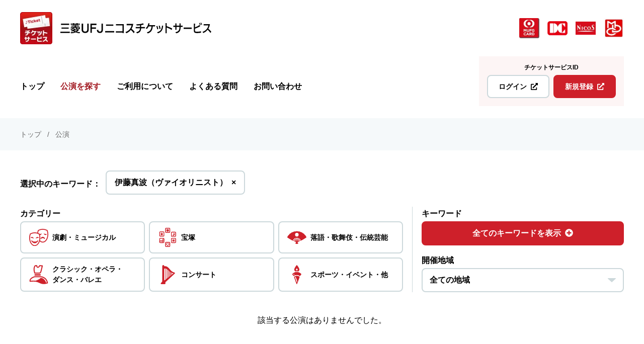

--- FILE ---
content_type: text/html; charset=UTF-8
request_url: https://mun-ticket.com/event/tag/%E4%BC%8A%E8%97%A4%E7%9C%9F%E6%B3%A2%EF%BC%88%E3%83%B4%E3%82%A1%E3%82%A4%E3%82%AA%E3%83%AA%E3%83%8B%E3%82%B9%E3%83%88%EF%BC%89/
body_size: 16571
content:
<!DOCTYPE html>
<!--[if lt IE 7]><html class="no-js lt-ie9 lt-ie8 lt-ie7" lang="ja"> <![endif]-->
<!--[if IE 7]><html class="no-js lt-ie9 lt-ie8" lang="ja"> <![endif]-->
<!--[if IE 8]><html class="no-js lt-ie9" lang="ja"> <![endif]-->
<!--[if gt IE 8]><!--> <html class="no-js" lang="ja"> <!--<![endif]-->
<head>
<meta charset="UTF-8">
<style>
html{line-height:1.15;-webkit-text-size-adjust:100%}body{margin:0}main{display:block}h1{font-size:2em;margin:.67em 0}a{background-color:transparent}img{border-style:none}button{font-family:inherit;font-size:100%;line-height:1.15;margin:0}button{overflow:visible}button{text-transform:none}button{-webkit-appearance:button}button::-moz-focus-inner{border-style:none;padding:0}button:-moz-focusring{outline:1px dotted ButtonText}::-webkit-file-upload-button{-webkit-appearance:button;font:inherit}.acms-inline-block{display:inline-block!important}html{line-height:1.15;-webkit-text-size-adjust:100%}body{margin:0}main{display:block}h1{margin:.67em 0;font-size:2em}a{background-color:transparent}img{border-style:none}button{margin:0;font-size:100%;font-family:inherit;line-height:1.15}button{overflow:visible}button{text-transform:none}button{-webkit-appearance:button}button::-moz-focus-inner{padding:0;border-style:none}button:-moz-focusring{outline:1px dotted ButtonText}::-webkit-file-upload-button{font:inherit;-webkit-appearance:button}html{height:100%}body{color:#000;font-family:-apple-system,BlinkMacSystemFont,"Segoe UI",Roboto,"Helvetica Neue",Arial,"Hiragino Kaku Gothic ProN","Hiragino Sans",Meiryo,sans-serif;font-size:16px;font-size:1rem}a{color:#196da2;text-decoration:none;border:none}a:visited{color:#7f5ad7;text-decoration:none}.c-btn-plain{display:inline-block;padding:calc((1em - (((1em * 1.5) - 1em)/ 2)) - 2px) 1.5em;font-weight:600;line-height:1.5;background-color:#fff;border:2px solid #ccd8db;border-radius:8px}.c-btn-plain,.c-btn-plain:link{color:#000;text-decoration:none}.c-btn-plain:visited{color:#000}.c-btn-primary-bg{display:inline-block;padding:calc((1em - (((1em * 1.5) - 1em)/ 2)) - 2px) 1.5em;font-weight:600;line-height:1.5;background-color:#ce202a;border:2px solid #ce202a;border-radius:8px}.c-btn-primary-bg,.c-btn-primary-bg:link{color:#fff;text-decoration:none}.c-btn-primary-bg:visited{color:#fff}.c-btn-plain,.c-btn-primary-bg{box-sizing:border-box}.c-btn-plain__icon-right,.c-btn-primary-bg__icon-right{padding-left:8px}.c-card{background-color:#fff;display:block;padding:8px;border:2px solid #ccd8db}.c-card,.c-card:link{color:currentColor;text-decoration:none}.c-card:visited{color:currentColor}.c-card__img-wrap{box-sizing:border-box;padding-bottom:16px;overflow:hidden}.c-card__img-wrap.js-responsive-auto-height{display:flex;align-items:center;justify-content:center}.c-card__img{box-sizing:border-box;display:block;max-width:100%;height:auto}.c-card__text-contents{flex:1}.c-card__title{margin:0;color:#000;font-weight:600;line-height:1.5;font-size:14px;font-size:.875rem}.c-card__labels{margin-top:0;margin-bottom:0;padding-left:0;list-style:none;font-size:0;font-size:0;margin-top:calc(12px - 4px)}.c-card__label-item{display:inline-block;margin:4px 4px 0 0;font-size:10px;font-size:.625rem}.c-card__def{display:flex;flex-wrap:nowrap;margin-top:calc(12px - (((1em * 1.5) - 1em)/ 2));margin-bottom:0;line-height:1.5;font-size:12px;font-size:.75rem}.c-card__def-t{padding-right:4px;color:#a21921;font-weight:600}.c-card__def-d{display:block;flex:1;margin:0}@media screen and (min-width:520px){.c-card{padding:16px}.c-card__img-wrap{padding-bottom:24px}.c-card__title{font-size:16px;font-size:1rem}.c-card__labels{margin-top:calc(16px - 8px)}.c-card__label-item{margin:8px 8px 0 0;font-size:14px;font-size:.875rem}.c-card__def{margin-top:calc(16px - (((1em * 1.5) - 1em)/ 2));font-size:16px;font-size:1rem}.c-card__def-t{padding-right:8px}}.c-label-border-nowrap{display:inline-block;padding:.5em;color:#ce202a;font-weight:600;font-size:inherit;line-height:1;word-break:keep-all;background-color:#fff;border:1px solid #ce202a}.c-label-border-nowrap.is-color-point{color:#a21921;border-color:#a21921}.c-label-border-nowrap.is-color-light{color:#196da2;border-color:#196da2}.c-list-logo{display:flex;flex-wrap:nowrap;align-items:center;justify-content:flex-start}.c-list-logo__img{width:40px;height:auto;padding-left:16px}.c-title-section{margin:0;padding:24px 0 24px;line-height:1.5;text-align:center}.c-title-section__main{margin:0;line-height:1.7;font-size:24px;font-size:1.5rem}.c-title-section__sub{margin:0;color:#a21921;font-weight:600;font-family:Verdana,-apple-system,BlinkMacSystemFont,"Segoe UI",Roboto,"Helvetica Neue",Arial,"Hiragino Kaku Gothic ProN","Hiragino Sans",Meiryo,sans-serif;line-height:1.7;font-size:14px;font-size:.875rem}@media (min-width:520px){.c-title-section{padding:64px 0 40px}.c-title-section__main{font-size:32px;font-size:2rem}}@media (min-width:520px){.c-title-section__sub{font-size:18px;font-size:1.125rem}}.l-container-lg{box-sizing:border-box;margin-right:auto;margin-left:auto;padding-right:16px;padding-left:16px}@media screen and (min-width:768px){.l-container-lg{padding-right:40px;padding-left:40px}}.l-container-lg{max-width:1312px}@media screen and (min-width:768px){.l-container-lg{max-width:1360px}}.l-header{margin:0;padding-top:72px}.l-header__pc-site-logos{display:none;margin-bottom:24px}.l-header__pc-nav-wrap{display:none;height:99px}.l-header__pc-site-title{margin-right:24px}.l-header__pc-nav-inner{display:flex;align-items:flex-end;justify-content:space-between}.l-header__pc-gnav-inner{min-height:48px}.l-header__sp-nav{position:fixed;top:0;right:0;left:0;z-index:98;display:flex;align-items:center;justify-content:space-between;box-sizing:border-box;width:100%;height:72px;padding:8px;background:#fff;padding:0 calc(8px + constant(safe-area-inset-right)) 0 calc(8px + constant(safe-area-inset-left))}@media (min-width:924px){.l-header{flex:1;margin-bottom:24px;padding-top:24px}.l-header__pc-site-logos{display:flex;align-items:center;justify-content:space-between}.l-header__pc-nav-wrap{display:block}.l-header__sp-nav{display:none}}@media (min-width:924px){#js-pc-global-nav{position:static;top:-30px}}.l-list-row{margin-top:0;margin-bottom:0;padding-left:0;list-style:none}.l-list-row__item{display:inline-block}.l-list-column-acms{margin-top:0;margin-bottom:0;padding-left:0;list-style:none;margin-right:-8px;margin-left:-8px}.l-list-column-acms__item{margin-bottom:16px;padding-right:8px;padding-left:8px}@media screen and (min-width:768px){.l-list-column-acms{margin-right:-12px;margin-left:-12px}.l-list-column-acms__item{margin-bottom:24px;padding-right:12px;padding-left:12px}}@media screen and (min-width:960px){.l-main-2column__main{grid-area:main}.l-main-2column__side{grid-area:side}}.p-header-site-title{margin:0;color:#000}.p-header-site-title a{display:block}.p-header-site-title a,.p-header-site-title a:link{color:currentColor;text-decoration:none}.p-header-site-title a:visited{color:currentColor}.p-header-site-title h1{margin:0}.p-header-site-title__inner{display:flex;flex-wrap:nowrap;align-items:center;justify-content:center}.p-header-site-title__img{width:40px;height:auto;padding-right:6px}.p-header-site-title__text-img{display:block;max-width:100%;height:auto;width:181px;font-size:16px;font-size:1rem}@media (min-width:520px){.p-header-site-title__text-img{width:240px}}@media (min-width:924px){.p-header-site-title__inner{justify-content:flex-start}.p-header-site-title__text-img{width:300px}.p-header-site-title__img{width:64px;padding-right:16px}}.p-header-sp-title-wrap{margin-right:16px;margin-left:8px}.p-header-sp-logo-wrap .c-list-logo{justify-content:center}.p-header-sp-logo-wrap .c-list-logo__img{padding-right:8px;padding-left:8px}.p-nav-sp-menu-btn{display:block;padding:8px;text-align:center;background:0 0;border:none;-webkit-appearance:none;-moz-appearance:none;appearance:none}.p-nav-sp-menu-btn{color:#a21921;text-decoration:none}.p-nav-sp-menu-btn:visited{color:#a21921}.p-nav-sp-menu-btn__text{display:block;margin:8px 0 0;font-weight:600;word-break:keep-all;font-size:10px;font-size:.625rem}.p-nav-sp-menu-btn__icon{position:relative;display:inline-block;width:24px;height:2px;vertical-align:middle;background-color:#a21921}.p-nav-sp-menu-btn__icon:after,.p-nav-sp-menu-btn__icon:before{position:absolute;display:block;width:24px;height:2px;background-color:currentColor;content:""}.p-nav-sp-menu-btn__icon:before{top:-6px}.p-nav-sp-menu-btn__icon:after{bottom:-6px}[aria-expanded=true] .p-nav-sp-menu-btn__icon{background:0 0}[aria-expanded=true] .p-nav-sp-menu-btn__icon:before{width:22px;transform:translate(-2px,6px) rotate(45deg)}[aria-expanded=true] .p-nav-sp-menu-btn__icon:after{width:22px;transform:translate(-2px,-6px) rotate(-45deg)}.p-header-link{margin:8px 0 0;padding:16px 8px;text-align:center;background-color:#fdf5f5}.p-header-link__title{font-size:12px;font-size:.75rem;margin:0 0 8px;font-weight:600}.p-header-link__inner{display:flex;flex-wrap:nowrap;align-items:center;justify-content:center;margin:0 -4px;font-size:0}.p-header-link__btn{display:flex;flex-wrap:nowrap;align-items:center;justify-content:center;margin:0 4px;padding:1em 1.5em;line-height:1;font-size:14px;font-size:.875rem;word-break:keep-all}@media (min-width:924px){.p-header-link{margin:0 0 0 24px;padding:16px}}.p-nav-global ul{margin-top:0;margin-bottom:0;padding-left:0;list-style:none}.p-nav-global li{color:#000;font-weight:600;text-align:center;font-size:16px;font-size:1rem}.p-nav-global a{display:block;padding:16px 16px}.p-nav-global a,.p-nav-global a:link{color:currentColor;text-decoration:none}.p-nav-global a:visited{color:currentColor}@media (min-width:924px){.p-nav-global{display:inline-block;width:100%;vertical-align:middle}.p-nav-global__wrap{margin:-16px}.p-nav-global li{position:relative}.p-nav-global>ul{display:flex;flex-wrap:wrap;padding:0;list-style:none;place-content:center flex-start}}#mobile-nav{display:none}.p-nav-sp{position:fixed;top:0;left:0;z-index:150;box-sizing:border-box;width:100%;height:calc(100% + 60px);background-color:#fff;opacity:0}.p-nav-sp__inner{box-sizing:border-box;width:100%;height:calc(100% - 60px);overflow-y:scroll;-ms-overflow-style:none;scrollbar-width:none;-webkit-overflow-scrolling:touch}.p-nav-sp__inner::-webkit-scrollbar{display:none}.p-nav-sp__head{display:flex;align-items:center;justify-content:space-between;box-sizing:border-box;width:100%;height:72px;padding:8px;background:#fff;padding:0 calc(8px + constant(safe-area-inset-right)) 0 calc(8px + constant(safe-area-inset-left))}.p-nav-sp__main{padding:24px 24px 60px}@media (min-width:924px){.p-nav-sp{display:none!important}}.p-nav-sp li.is-em-sp-nav-btn>*{display:flex;align-items:center;justify-content:center;box-sizing:border-box;width:100%;margin-bottom:8px;font-size:18px;font-size:1.125rem;display:inline-block;padding:calc((1em - (((1em * 1.5) - 1em)/ 2)) - 2px) 1.5em;font-weight:600;line-height:1.5;background-color:#ce202a;border:2px solid #ce202a;border-radius:8px}.p-nav-sp li.is-em-sp-nav-btn>*,.p-nav-sp li.is-em-sp-nav-btn>:link{color:#fff;text-decoration:none}.p-nav-sp li.is-em-sp-nav-btn>:visited{color:#fff}.p-nav-sp li.is-em-sp-nav-btn>::after{display:inline-block;width:18px;height:18px;margin-left:8px;background-image:url([data-uri]);background-repeat:no-repeat;background-position:center;background-size:cover;transform:translateY(2px);content:""}@media screen and (min-width:520px){.p-news-related-layout__info{grid-area:info;margin-bottom:0}.p-news-related-layout__img{grid-area:img;margin:0;margin-left:auto;padding-left:24px;text-align:right}.p-news-related-layout__btn{grid-area:btn;text-align:left}}.p-search-genre{margin:24px 0}.p-search-genre__list{display:flex;flex-wrap:wrap;align-content:stretch;align-items:stretch;justify-content:flex-start;margin:0;border-top:1px solid #ccd8db}.p-search-genre__item{box-sizing:border-box;width:33.333%;color:#000;text-align:center;border-bottom:1px solid #ccd8db}.p-search-genre__item:not(:nth-child(3n)){border-right:1px solid #ccd8db}.p-search-genre__link{display:block;box-sizing:border-box;width:100%;height:100%;padding:24px 16px}.p-search-genre__link,.p-search-genre__link:link{color:currentColor;text-decoration:none}.p-search-genre__link:visited{color:currentColor}.p-search-genre__img-wrap{display:flex;align-items:center;justify-content:center;width:48px;height:48px;margin:0 auto 8px;text-align:center}.p-search-genre__img{display:inline-block;max-width:100%;height:auto;max-height:100%}.p-search-genre__text{margin:0;font-weight:600;line-height:1.5;font-size:12px;font-size:.75rem}.p-search-genre__text>span{display:inline-block}@media screen and (min-width:520px){.p-search-genre__img-wrap{width:72px;height:72px;margin-bottom:16px}.p-search-genre__text{font-size:16px;font-size:1rem}}@media screen and (min-width:960px){.p-search-genre{margin:40px 0}.p-search-genre__list{flex-wrap:nowrap;justify-content:space-between;border-top:none}.p-search-genre__item{flex:1;width:100%;border-right:1px solid #ccd8db;border-bottom:none}.p-search-genre__item:first-child{border-left:1px solid #ccd8db}.p-search-genre__link{padding:16px 24px}}@media screen and (max-width:959px){.p-search-genre-wrap{margin-right:-16px;margin-left:-16px}}@media screen and (max-width:959px)and (min-width:768px){.p-search-genre-wrap{margin-right:-40px;margin-left:-40px}}.p-ticket-list>ul{display:flex;flex-wrap:wrap;align-items:stretch;justify-content:flex-start}.p-ticket-list>ul>li{float:none;box-sizing:border-box;width:50%}.p-ticket-list>ul>li>a{box-sizing:border-box;height:100%}.p-ticket-list>ul>li img{width:100%}@media screen and (min-width:768px){.p-ticket-list>ul{justify-content:center}}@media screen and (min-width:910px){.p-ticket-list>ul>li{width:33.3333333333%}}@media screen and (min-width:1124px){.p-ticket-list>ul>li{width:25%}}.p-ticket-list-deft__title{display:none}@media screen and (min-width:570px){.p-ticket-list-deft__title{display:block}.p-ticket-list-deft__icon{display:none}}.p-top-list-bg-em__list{margin-top:0;margin-bottom:0;padding-left:0;list-style:none;border-top:1px solid #ce202a}.p-top-list-bg-em__item{font-size:14px;font-size:.875rem;color:#a21921;font-weight:600;line-height:1.5}.p-top-list-bg-em__item:first-child{color:#fff}.p-top-list-bg-em__item:first-child .p-top-list-bg-em__link{background-color:#ce202a}.p-top-list-bg-em__item:last-child .p-top-list-bg-em__link{border-bottom:0}.p-top-list-bg-em__link{display:block;padding-top:calc(16px - (((1em * 1.5) - 1em)/ 2));padding-bottom:calc(16px - (((1em * 1.5) - 1em)/ 2));background-color:#fde7e8;border-bottom:1px solid #ce202a}.p-top-list-bg-em__link,.p-top-list-bg-em__link:link{color:currentColor;text-decoration:underline}.p-top-list-bg-em__link:visited{color:currentColor}.p-top-list-bg-em__inner{text-align:center}.p-top-list-bg-em__icon{padding-left:10px}@media screen and (min-width:520px){.p-top-list-bg-em__item{font-size:16px;font-size:1rem}.p-top-list-bg-em__link{padding-top:calc(24px - (((1em * 1.5) - 1em)/ 2));padding-bottom:calc(24px - (((1em * 1.5) - 1em)/ 2))}}.p-top-section{padding-bottom:24px}@media screen and (min-width:520px){.p-top-section{padding-bottom:40px}}@media (min-width:924px){.u-hide-pc-break-header{display:none!important}}@media (max-width:923px){.u-hide-sp-break-header{display:none!important}}
</style>
<link rel="preload" href="/themes/mun-ticket/dest/bundle.css?date=20230613140644" as="style" onload="this.onload=null;this.rel='stylesheet'">
<noscript><link rel="stylesheet" href="/themes/mun-ticket/dest/bundle.css?date=20230613140644"></noscript>
<script>
  /*! loadCSS. [c]2017 Filament Group, Inc. MIT License */
  /* This file is meant as a standalone workflow for
  - testing support for link[rel=preload]
  - enabling async CSS loading in browsers that do not support rel=preload
  - applying rel preload css once loaded, whether supported or not.
  */
  !function(t){"use strict";t.loadCSS||(t.loadCSS=function(){});var e=loadCSS.relpreload={};if(e.support=function(){var e;try{e=t.document.createElement("link").relList.supports("preload")}catch(t){e=!1}return function(){return e}}(),e.bindMediaToggle=function(t){var e=t.media||"all";function a(){t.addEventListener?t.removeEventListener("load",a):t.attachEvent&&t.detachEvent("onload",a),t.setAttribute("onload",null),t.media=e}t.addEventListener?t.addEventListener("load",a):t.attachEvent&&t.attachEvent("onload",a),setTimeout(function(){t.rel="stylesheet",t.media="only x"}),setTimeout(a,3e3)},e.poly=function(){if(!e.support())for(var a=t.document.getElementsByTagName("link"),n=0;n<a.length;n++){var o=a[n];"preload"!==o.rel||"style"!==o.getAttribute("as")||o.getAttribute("data-loadcss")||(o.setAttribute("data-loadcss",!0),e.bindMediaToggle(o))}},!e.support()){e.poly();var a=t.setInterval(e.poly,500);t.addEventListener?t.addEventListener("load",function(){e.poly(),t.clearInterval(a)}):t.attachEvent&&t.attachEvent("onload",function(){e.poly(),t.clearInterval(a)})}"undefined"!=typeof exports?exports.loadCSS=loadCSS:t.loadCSS=loadCSS}("undefined"!=typeof global?global:this);
</script>
<title>公演 | 三菱UFJニコス チケットサービス</title>
<meta http-equiv="X-UA-Compatible" content="IE=edge">
<meta name="viewport" content="width=device-width, initial-scale=1.0, viewport-fit=cover">
<meta name="robots" content="noindex">
<meta property="og:url" content="https://mun-ticket.com/event/">
<meta property="og:site_name" content="三菱UFJニコス チケットサービス">
<meta property="og:title" content="公演 | 三菱UFJニコス チケットサービス">
<meta property="og:type" content="article">
<meta property="og:description" content="「三菱UFJニコス チケットサービス」は三菱UFJニコス会員の皆様がご利用いただけるチケットサービスです。MUFGカード会員様、DCカード会員様、NICOSカード会員様を対象に、お得な公演やイベント情報をお届けします。">
<meta property="og:image" content="https://mun-ticket.com/media/001/202106/ogp.png">
<meta property="og:image:secure_url" content="https://mun-ticket.com/media/001/202106/ogp.png" />
<meta property="og:image:width" content="1200" />
<meta property="og:image:height" content="630" />
<meta name="description" content="「三菱UFJニコス チケットサービス」は三菱UFJニコス会員の皆様がご利用いただけるチケットサービスです。MUFGカード会員様、DCカード会員様、NICOSカード会員様を対象に、お得な公演やイベント情報をお届けします。">
<meta name="twitter:title" content="公演 | 三菱UFJニコス チケットサービス">
<meta name="twitter:card" content="summary">
<meta name="twitter:domain" content="mun-ticket.com">
<meta name="twitter:image" content="https://mun-ticket.com/media/001/202106/ogp.png">
<link rel="icon" href="/themes/mun-ticket/images/favicon/favicon.svg">
<link rel="mask-icon" href="/themes/mun-ticket/images/favicon/mask-icon.svg" color="#BB0511">
<link rel="icon" href="/themes/mun-ticket/images/favicon/favicon.ico">
<link rel="apple-touch-icon" href="/themes/mun-ticket/images/favicon/apple-touch-icon.png">
<meta name="theme-color" content="#FFF">
<link rel="alternate" type="application/rss+xml" title="RSS 2.0" href="https://mun-ticket.com/event/rss2.xml">
<script src="/themes/mun-ticket/dest/vendor.js?date=20220308115909" async></script>
<script src="/themes/mun-ticket/dest/bundle.js?date=20230613140644" async></script>
<script async src="https://www.googletagmanager.com/gtag/js?id=G-BHMYTFMFXV"></script>
<script>
  window.dataLayer = window.dataLayer || [];
  function gtag(){dataLayer.push(arguments);}
  gtag('js', new Date());

  gtag('config', 'G-BHMYTFMFXV');
</script>
<script type="application/ld+json">
{
	"@context": "http://schema.org",
	"@type": "BreadcrumbList",
	"itemListElement":
	[
	{
		"@type": "ListItem",
		"position": 1,
		"item":
		{
		"@id": "https://mun-ticket.com/",
		"name": "トップ"
		}
	},{
		"@type": "ListItem",
		"position": 2,
		"item":
		{
		"@id": "https://mun-ticket.com/event/",
		"name": "公演"
		}
	}
	]
}
</script>
<meta name="csrf-token" content="5ca0930fc29a6a453f971d66af2a469c78a04d580292ae59d5fc8fafec9a722a"><meta name="generator" content="a-blog cms for professional" />
</head>
<body>
<header>
<div class="l-header">
<div class="l-container-lg">
<div class="l-header__pc-site-logos">
<div class="l-header__pc-site-title">
<div class="p-header-site-title">
<p>
<a href="https://mun-ticket.com/" aria-label="三菱UFJニコス チケットサービス">
<div class="p-header-site-title__inner">
<img src="/media/001/202106/logo64.png" alt="" class="p-header-site-title__img" width="64" height="64">
<img src="/media/001/202106/header-logo.svg" alt="" width="300" height="34" class="p-header-site-title__text-img">
</div>
</a>
</p>
</div>
</div>
<div class="c-list-logo">
<img src="/media/001/202106/credit_mufgcard.png" alt="" width="40" height="40" class="c-list-logo__img">
<img src="/media/001/202106/credit_dc_70.png" alt="" width="40" height="40" class="c-list-logo__img">
<img src="/media/001/202106/credit_nicos_70.png" alt="" width="40" height="40" class="c-list-logo__img">
<img src="/media/001/202512/logo_MDC_RGB_70.jpg" alt="" width="40" height="40" class="c-list-logo__img">
</div>
</div>
</div>
<div class="l-header__pc-nav-wrap">
<div id="js-pc-global-nav" class="l-header__pc-nav">
<div class="l-container-lg">
<div class="l-header__pc-nav-inner">
<div class="l-header__pc-gnav-inner">
<div class="p-nav-global__wrap">
<nav class="p-nav-global" aria-label="メインメニュー">
<ul>
<li class="js-link_match_location-full u-hide-sp-break-header">
<a href="https://mun-ticket.com/" target="">
トップ
</a>
</li>
<li class="js-link_match_location is-em-sp-nav-btn">
<a href="https://mun-ticket.com/event/" target="">
公演を探す
</a>
</li>
<li class="js-link_match_location-full u-hide-pc-break-header">
<a href="https://mun-ticket.com/" target="">
トップ
</a>
</li>
<li class="js-link_match_location u-hide-pc-break-header">
<a href="https://mun-ticket.com/news/" target="">
お知らせ
</a>
</li>
<li class="js-link_match_location">
<a href="https://mun-ticket.com/use.html" target="">
ご利用について
</a>
</li>
<li class="js-link_match_location">
<a href="https://mun-ticket.com/question/" target="">
よくある質問
</a>
</li>
<li class="js-link_match_location">
<a href="https://mun-ticket.com/contact/" target="">
お問い合わせ
</a>
</li>
</ul>
</nav>
</div>
</div>
<div>
<div class="p-header-link">
<p class="p-header-link__title">チケットサービスID</p>
<div class="p-header-link__inner">
<a href="https://piagettii.s2.e-get.jp/mun-ticket/pm/" target="_blank" rel="noopener noreferrer" class="c-btn-plain p-header-link__btn">ログイン<span class="c-btn-plain__icon-right fas fa-external-link-alt" aria-hidden="true"></span></a>
<a href="https://piagettii.s2.e-get.jp/mun-ticket/pe/" target="_blank" rel="noopener noreferrer" class="c-btn-primary-bg p-header-link__btn">新規登録<span class="c-btn-primary-bg__icon-right fas fa-external-link-alt" aria-hidden="true"></span></a>
</div>
</div>
</div>
</div>
</div>
</div>
</div>
<nav class="l-header__sp-nav js-sp-nav-header" aria-label="ヘッダーメニュー">
<div class="p-header-sp-title-wrap">
<div class="p-header-site-title">
<p>
<a href="https://mun-ticket.com/" aria-label="三菱UFJニコス チケットサービス">
<div class="p-header-site-title__inner">
<img src="/media/001/202106/logo64.png" alt="" class="p-header-site-title__img" width="64" height="64">
<img src="/media/001/202106/header-logo.svg" alt="" width="300" height="34" class="p-header-site-title__text-img">
</div>
</a>
</p>
</div>
</div>
<div>
<button class="p-nav-sp-menu-btn js-sp-nav-btn" aria-expanded="false"><span class="p-nav-sp-menu-btn__icon" aria-hidden="true"></span><span class="p-nav-sp-menu-btn__text">メニュー</span></button>
</div>
</nav>
</div>
</header>
<div id="mobile-nav" class="p-nav-sp js-nav-sp" aria-hidden="true">
<div class="p-nav-sp__inner">
<div class="p-nav-sp__head">
<div class="p-header-sp-logo-wrap">
<div class="c-list-logo">
<img src="/media/001/202106/credit_mufgcard.png" alt="" width="40" height="40" class="c-list-logo__img">
<img src="/media/001/202106/credit_dc_70.png" alt="" width="40" height="40" class="c-list-logo__img">
<img src="/media/001/202106/credit_nicos_70.png" alt="" width="40" height="40" class="c-list-logo__img">
<img src="/media/001/202512/logo_MDC_RGB_70.jpg" alt="" width="40" height="40" class="c-list-logo__img">
</div>
</div>
<button class="p-nav-sp-menu-btn js-sp-nav-close-btn" aria-expanded="true"><span class="p-nav-sp-menu-btn__icon" aria-hidden="true"></span><span class="p-nav-sp-menu-btn__text">メニュー</span></button>
</div>
<nav class="p-nav-sp__main" aria-label="メインメニュー">
<div class="p-nav-global__wrap">
<nav class="p-nav-global" aria-label="メインメニュー">
<ul>
<li class="js-link_match_location-full u-hide-sp-break-header">
<a href="https://mun-ticket.com/" target="">
トップ
</a>
</li>
<li class="js-link_match_location is-em-sp-nav-btn">
<a href="https://mun-ticket.com/event/" target="">
公演を探す
</a>
</li>
<li class="js-link_match_location-full u-hide-pc-break-header">
<a href="https://mun-ticket.com/" target="">
トップ
</a>
</li>
<li class="js-link_match_location u-hide-pc-break-header">
<a href="https://mun-ticket.com/news/" target="">
お知らせ
</a>
</li>
<li class="js-link_match_location">
<a href="https://mun-ticket.com/use.html" target="">
ご利用について
</a>
</li>
<li class="js-link_match_location">
<a href="https://mun-ticket.com/question/" target="">
よくある質問
</a>
</li>
<li class="js-link_match_location">
<a href="https://mun-ticket.com/contact/" target="">
お問い合わせ
</a>
</li>
</ul>
</nav>
</div>
<div class="p-header-link">
<p class="p-header-link__title">チケットサービスID</p>
<div class="p-header-link__inner">
<a href="https://piagettii.s2.e-get.jp/mun-ticket/pm/" target="_blank" rel="noopener noreferrer" class="c-btn-plain p-header-link__btn">ログイン<span class="c-btn-plain__icon-right fas fa-external-link-alt" aria-hidden="true"></span></a>
<a href="https://piagettii.s2.e-get.jp/mun-ticket/pe/" target="_blank" rel="noopener noreferrer" class="c-btn-primary-bg p-header-link__btn">新規登録<span class="c-btn-primary-bg__icon-right fas fa-external-link-alt" aria-hidden="true"></span></a>
</div>
</div>
</nav>
</div>
</div>
<nav class="p-topicpath" aria-label="現在位置">
<div class="l-container-lg">
<ol class="p-topicpath__list clearfix">
<li class="p-topicpath__item">
<a href="https://mun-ticket.com/" class="p-topicpath__link">トップ</a>
</li>
<li class="p-topicpath__item">
<a href="https://mun-ticket.com/event/" class="p-topicpath__link">公演</a>
</li>
</ol>
</div>
</nav>
<main>
<section class="l-container-lg">
<div class="l-main-1column">
<div class="p-ticket-search-tags-box">
<div class="p-ticket-search-tags-box__inner">
<h2 class="p-ticket-search-tags-box__title">選択中のキーワード：</h2>
<ul class="l-list-row p-search-tag-list -event-head">
<li class="l-list-row__item p-search-tag-list__item -size3"><a href="https://mun-ticket.com/event/" class="c-btn-plain">伊藤真波（ヴァイオリニスト）<span class="acms-hide-visually">を削除</span><span class="c-btn-plain__icon-right" aria-hidden="true">×</span></a></li>
</ul>
</div>
</div>
<div class="p-ticket-search-composite">
<form action="/event/" method="post" name="search-ticket-ganre" role="search" class="p-ticket-search-composite__category">
<h2 class="p-ticket-search-composite__title">カテゴリー</h2>
<div class="p-ticket-search-composite__category-inner">
<div class="p-ticket-search-genre-btn">
<div class="p-ticket-search-genre-btn__list js-btn-slider">
<div class="p-ticket-search-genre-btn__item">
<button type="submit" name="cid" value="1" class="p-ticket-search-genre-btn__link"><div class="p-ticket-search-genre-btn__img-wrap"><img src="/media/002/202105/drama.svg" alt="" width="72" height="72" class="p-ticket-search-genre-btn__img"></div><p class="p-ticket-search-genre-btn__text"><span>演劇・</span><span>ミュージカル</span></p></button>
</div>
<div class="p-ticket-search-genre-btn__item">
<button type="submit" name="cid" value="2" class="p-ticket-search-genre-btn__link"><div class="p-ticket-search-genre-btn__img-wrap"><img src="/media/002/202106/takarazuka_72.svg" alt="" width="72" height="72" class="p-ticket-search-genre-btn__img"></div><p class="p-ticket-search-genre-btn__text">宝塚</p></button>
</div>
<div class="p-ticket-search-genre-btn__item">
<button type="submit" name="cid" value="3" class="p-ticket-search-genre-btn__link"><div class="p-ticket-search-genre-btn__img-wrap"><img src="/media/002/202106/rakugo_72.svg" alt="" width="72" height="72" class="p-ticket-search-genre-btn__img"></div><p class="p-ticket-search-genre-btn__text"><span>落語・</span><span>歌舞伎・</span><span>伝統芸能</span></p></button>
</div>
<div class="p-ticket-search-genre-btn__item">
<button type="submit" name="cid" value="4" class="p-ticket-search-genre-btn__link"><div class="p-ticket-search-genre-btn__img-wrap"><img src="/media/002/202106/classic_72w.svg" alt="" width="72" height="72" class="p-ticket-search-genre-btn__img"></div><p class="p-ticket-search-genre-btn__text"><span>クラシック・</span><span>オペラ・</span><span>ダンス・</span><span>バレエ</span></p></button>
</div>
<div class="p-ticket-search-genre-btn__item">
<button type="submit" name="cid" value="5" class="p-ticket-search-genre-btn__link"><div class="p-ticket-search-genre-btn__img-wrap"><img src="/media/002/202106/concert_72.svg" alt="" width="72" height="72" class="p-ticket-search-genre-btn__img"></div><p class="p-ticket-search-genre-btn__text">コンサート</p></button>
</div>
<div class="p-ticket-search-genre-btn__item">
<button type="submit" name="cid" value="6" class="p-ticket-search-genre-btn__link"><div class="p-ticket-search-genre-btn__img-wrap"><img src="/media/002/202106/sports_72w.svg" alt="" width="72" height="72" class="p-ticket-search-genre-btn__img"></div><p class="p-ticket-search-genre-btn__text"><span>スポーツ・</span><span>イベント・</span><span>他</span></p></button>
</div>
</div>
</div>
</div>
<input type="hidden" name="ACMS_POST_2GET">
<input type="hidden" name="bid" value="2">
<input type="hidden" name="tag" value="伊藤真波（ヴァイオリニスト）">
<input type="hidden" name="field[]" value="ticket_area">
<input type="hidden" name="ticket_area" value="">
<input type="hidden" name="field[]" value="other_text">
<input type="hidden" name="other_text" value="">
<input type="hidden" name="formUniqueToken" value="e69cab03efdf0497d4acf938d403b086e7fa25aa3b2ffabc400a941da601efa8">
<input type="hidden" name="formToken" value="5ca0930fc29a6a453f971d66af2a469c78a04d580292ae59d5fc8fafec9a722a">
</form>
<form action="/event/" method="post" name="search-ticket-area" role="search" class="p-ticket-search-composite__area js-search-area-form">
<h2 class="p-ticket-search-composite__title">開催地域</h2>
<div class="p-ticket-search-composite__area-btn-wrap">
<select class="p-ticket-search-composite__area-btn js-search-area" name="ticket_area">
<option value="" data-field-key="">全ての地域</option>
<option value="chubu" data-field-key="ticket_area">中部</option>
<option value="chugoku" data-field-key="ticket_area">中国</option>
<option value="hokkaido" data-field-key="ticket_area">北海道</option>
<option value="kanto" data-field-key="ticket_area">関東</option>
<option value="kinki" data-field-key="ticket_area">近畿</option>
<option value="kyushu" data-field-key="ticket_area">九州</option>
<option value="online" data-field-key="ticket_area">オンライン</option>
<option value="shikoku" data-field-key="ticket_area">四国</option>
<option value="tohoku" data-field-key="ticket_area">東北</option>
</select>
</div>
<input type="hidden" name="ACMS_POST_2GET">
<input type="hidden" name="bid" value="2">
<input type="hidden" name="cid" value="">
<input type="hidden" name="tag" value="伊藤真波（ヴァイオリニスト）">
<input type="hidden" name="field[]" value="ticket_area" class="js-search-area-field">
<input type="hidden" name="formUniqueToken" value="e69cab03efdf0497d4acf938d403b086e7fa25aa3b2ffabc400a941da601efa8">
<input type="hidden" name="formToken" value="5ca0930fc29a6a453f971d66af2a469c78a04d580292ae59d5fc8fafec9a722a">
</form>
<div class="p-ticket-search-composite__keyword">
<h2 class="p-ticket-search-composite__title">キーワード</h2>
<div id="js-tags-popup" class="popup p-search-tag-page" aria-hidden="true">
<div tabIndex="-1">
<div class="popup-inner">
<div class="popup-container">
<div class="l-container-lg">
<button id="js-tags-popup-close-btn" class="close-btn">
<span class="close-btn__icon" aria-hidden="true"></span>
<span class="close-btn__text">閉じる</span>
</button>
<div class="c-title-section ">
<h2 class="c-title-section__main">キーワードから探す</h2>
<p class="c-title-section__sub">SEARCH</p>
</div>
<p class="p-search-tag-page__comment">気になるキーワードをクリックしてください</p>
<div class="p-search-tag">
<ul class="l-list-row p-search-tag-list js-tatami-grid">
<li class="l-list-row__item p-search-tag-list__item -size15"><a href="https://mun-ticket.com/event/tag/BORO/" title="2件" class="c-btn-plain">BORO</a></li>
<li class="l-list-row__item p-search-tag-list__item -size1"><a href="https://mun-ticket.com/event/tag/DION/" title="1件" class="c-btn-plain">DION</a></li>
<li class="l-list-row__item p-search-tag-list__item -size1"><a href="https://mun-ticket.com/event/tag/Dream%20Ami/" title="1件" class="c-btn-plain">Dream Ami</a></li>
<li class="l-list-row__item p-search-tag-list__item -size1"><a href="https://mun-ticket.com/event/tag/K-BALLET/" title="1件" class="c-btn-plain">K-BALLET</a></li>
<li class="l-list-row__item p-search-tag-list__item -size1"><a href="https://mun-ticket.com/event/tag/MARIA-E/" title="1件" class="c-btn-plain">MARIA-E</a></li>
<li class="l-list-row__item p-search-tag-list__item -size1"><a href="https://mun-ticket.com/event/tag/OSK%E6%97%A5%E6%9C%AC%E6%AD%8C%E5%8A%87%E5%9B%A3/" title="1件" class="c-btn-plain">OSK日本歌劇団</a></li>
<li class="l-list-row__item p-search-tag-list__item -size1"><a href="https://mun-ticket.com/event/tag/RRR/" title="1件" class="c-btn-plain">RRR</a></li>
<li class="l-list-row__item p-search-tag-list__item -size1"><a href="https://mun-ticket.com/event/tag/sara/" title="1件" class="c-btn-plain">sara</a></li>
<li class="l-list-row__item p-search-tag-list__item -size1"><a href="https://mun-ticket.com/event/tag/%E2%BD%AF%E6%A9%8B%E5%BC%98%E6%AF%85/" title="1件" class="c-btn-plain">⽯橋弘毅</a></li>
<li class="l-list-row__item p-search-tag-list__item -size1"><a href="https://mun-ticket.com/event/tag/%E2%BD%B4%E8%8A%B1%E8%A3%95%E2%BC%A4/" title="1件" class="c-btn-plain">⽴花裕⼤</a></li>
<li class="l-list-row__item p-search-tag-list__item -size1"><a href="https://mun-ticket.com/event/tag/%E3%81%8D%E3%81%9F%E3%82%84%E3%81%BE%E3%81%8A%E3%81%95%E3%82%80/" title="1件" class="c-btn-plain">きたやまおさむ</a></li>
<li class="l-list-row__item p-search-tag-list__item -size1"><a href="https://mun-ticket.com/event/tag/%E3%82%A2%E3%83%A9%E3%82%B8%E3%83%B3/" title="1件" class="c-btn-plain">アラジン</a></li>
<li class="l-list-row__item p-search-tag-list__item -size1"><a href="https://mun-ticket.com/event/tag/%E3%82%A2%E3%83%AC%E3%82%AF%E3%82%B5%E3%83%B3%E3%83%89%E3%83%A9%E3%83%BB%E3%82%AA%E3%83%AB%E3%83%81%E3%82%AF/" title="1件" class="c-btn-plain">アレクサンドラ・オルチク</a></li>
<li class="l-list-row__item p-search-tag-list__item -size1"><a href="https://mun-ticket.com/event/tag/%E3%82%A2%E3%83%B3%E3%83%88%E3%83%8B%E3%82%AA%E3%83%BB%E3%82%B3%E3%83%AA%E3%82%A2%E3%83%BC%E3%83%8E/" title="1件" class="c-btn-plain">アントニオ・コリアーノ</a></li>
<li class="l-list-row__item p-search-tag-list__item -size1"><a href="https://mun-ticket.com/event/tag/%E3%82%A2%E3%83%B3%E3%83%89%E3%83%AC%E3%82%A2%E3%83%BB%E3%83%AD%E3%82%B9%E3%83%88/" title="1件" class="c-btn-plain">アンドレア・ロスト</a></li>
<li class="l-list-row__item p-search-tag-list__item -size1"><a href="https://mun-ticket.com/event/tag/%E3%82%A6%E3%82%A3%E3%83%B3%E3%83%88%E3%83%B3%E3%83%BB%E3%83%9E%E3%83%AB%E3%82%B5%E3%83%AA%E3%82%B9/" title="1件" class="c-btn-plain">ウィントン・マルサリス</a></li>
<li class="l-list-row__item p-search-tag-list__item -size1"><a href="https://mun-ticket.com/event/tag/%E3%82%AB%E3%83%AD%E3%83%AA%E3%83%BC%E3%83%8A%E3%83%BB%E3%83%AD%E3%83%9A%E3%82%B9%E3%83%BB%E3%83%A2%E3%83%AC%E3%83%8E/" title="1件" class="c-btn-plain">カロリーナ・ロペス・モレノ</a></li>
<li class="l-list-row__item p-search-tag-list__item -size25"><a href="https://mun-ticket.com/event/tag/%E3%82%AF%E3%83%9F%E3%82%B3/" title="3件" class="c-btn-plain">クミコ</a></li>
<li class="l-list-row__item p-search-tag-list__item -size1"><a href="https://mun-ticket.com/event/tag/%E3%82%B3%E3%83%B3%E3%82%B0%E6%A1%91%E7%94%B0/" title="1件" class="c-btn-plain">コング桑田</a></li>
<li class="l-list-row__item p-search-tag-list__item -size1"><a href="https://mun-ticket.com/event/tag/%E3%82%B7%E3%83%8D%E3%83%9E%E3%83%BB%E3%82%AA%E3%83%BC%E3%82%B1%E3%82%B9%E3%83%88%E3%83%A9%E3%83%BB%E3%82%B3%E3%83%B3%E3%82%B5%E3%83%BC%E3%83%88/" title="1件" class="c-btn-plain">シネマ・オーケストラ・コンサート</a></li>
<li class="l-list-row__item p-search-tag-list__item -size1"><a href="https://mun-ticket.com/event/tag/%E3%82%B8%E3%83%A3%E3%82%BA%E3%83%BB%E3%82%A2%E3%83%83%E3%83%88%E3%83%BB%E3%83%AA%E3%83%B3%E3%82%AB%E3%83%BC%E3%83%B3%E3%82%BB%E3%83%B3%E3%82%BF%E3%83%BC%E3%83%BB%E3%82%AA%E3%83%BC%E3%82%B1%E3%82%B9%E3%83%88%E3%83%A9/" title="1件" class="c-btn-plain">ジャズ・アット・リンカーンセンター・オーケストラ</a></li>
<li class="l-list-row__item p-search-tag-list__item -size1"><a href="https://mun-ticket.com/event/tag/%E3%82%B8%E3%83%A5%E3%83%87%E3%82%A3%E3%83%BB%E3%82%AA%E3%83%B3%E3%82%B0/" title="1件" class="c-btn-plain">ジュディ・オング</a></li>
<li class="l-list-row__item p-search-tag-list__item -size1"><a href="https://mun-ticket.com/event/tag/%E3%82%B8%E3%83%A7%E3%83%B3%E3%83%BB%E3%82%A6%E3%82%A3%E3%83%AA%E3%82%A2%E3%83%A0%E3%82%BA/" title="1件" class="c-btn-plain">ジョン・ウィリアムズ</a></li>
<li class="l-list-row__item p-search-tag-list__item -size1"><a href="https://mun-ticket.com/event/tag/%E3%82%BB%E3%83%B3%E3%83%88%E3%83%81%E3%83%92%E3%83%AD%E3%83%BB%E3%83%81%E3%83%83%E3%83%81/" title="1件" class="c-btn-plain">セントチヒロ・チッチ</a></li>
<li class="l-list-row__item p-search-tag-list__item -size15"><a href="https://mun-ticket.com/event/tag/%E3%82%BF%E3%83%96%E3%83%AC%E3%83%83%E3%83%88%E7%B4%94/" title="2件" class="c-btn-plain">タブレット純</a></li>
<li class="l-list-row__item p-search-tag-list__item -size1"><a href="https://mun-ticket.com/event/tag/%E3%83%87%E3%82%A3%E3%82%BA%E3%83%8B%E3%83%BC%E3%83%BB%E3%82%AA%E3%83%B3%E3%83%BB%E3%82%AF%E3%83%A9%E3%82%B7%E3%83%83%E3%82%AF/" title="1件" class="c-btn-plain">ディズニー・オン・クラシック</a></li>
<li class="l-list-row__item p-search-tag-list__item -size1"><a href="https://mun-ticket.com/event/tag/%E3%83%88%E3%83%AF%E3%83%BB%E3%82%A8%E3%83%BB%E3%83%A2%E3%83%AF/" title="1件" class="c-btn-plain">トワ・エ・モワ</a></li>
<li class="l-list-row__item p-search-tag-list__item -size1"><a href="https://mun-ticket.com/event/tag/%E3%83%89%E3%83%A9%E3%82%B4%E3%83%B3%E3%82%AF%E3%82%A8%E3%82%B9%E3%83%88/" title="1件" class="c-btn-plain">ドラゴンクエスト</a></li>
<li class="l-list-row__item p-search-tag-list__item -size1"><a href="https://mun-ticket.com/event/tag/%E3%83%8F%E3%83%B3%E3%82%AC%E3%83%AA%E3%83%BC%E5%9B%BD%E7%AB%8B%E6%AD%8C%E5%8A%87%E5%A0%B4%E7%AE%A1%E5%BC%A6%E6%A5%BD%E5%9B%A3/" title="1件" class="c-btn-plain">ハンガリー国立歌劇場管弦楽団</a></li>
<li class="l-list-row__item p-search-tag-list__item -size15"><a href="https://mun-ticket.com/event/tag/%E3%83%90%E3%83%83%E3%82%AF%E3%83%BB%E3%83%88%E3%82%A5%E3%83%BB%E3%82%B6%E3%83%BB%E3%83%95%E3%83%A5%E3%83%BC%E3%83%81%E3%83%A3%E3%83%BC/" title="2件" class="c-btn-plain">バック・トゥ・ザ・フューチャー</a></li>
<li class="l-list-row__item p-search-tag-list__item -size1"><a href="https://mun-ticket.com/event/tag/%E3%83%95%E3%82%A9%E3%83%AC%E3%82%B9%E3%82%BF/" title="1件" class="c-btn-plain">フォレスタ</a></li>
<li class="l-list-row__item p-search-tag-list__item -size1"><a href="https://mun-ticket.com/event/tag/%E3%83%97%E3%83%AC%E3%82%B7%E3%83%89%E3%83%BB%E3%83%89%E3%83%9F%E3%83%B3%E3%82%B4/" title="1件" class="c-btn-plain">プレシド・ドミンゴ</a></li>
<li class="l-list-row__item p-search-tag-list__item -size15"><a href="https://mun-ticket.com/event/tag/%E3%83%99%E3%82%A4%E3%83%93%E3%83%BC%E3%83%96%E3%83%BC/" title="2件" class="c-btn-plain">ベイビーブー</a></li>
<li class="l-list-row__item p-search-tag-list__item -size1"><a href="https://mun-ticket.com/event/tag/%E3%83%9E%E3%83%AB%E3%82%B3%E3%83%BB%E3%83%9C%E3%82%A8%E3%83%BC%E3%83%9F/" title="1件" class="c-btn-plain">マルコ・ボエーミ</a></li>
<li class="l-list-row__item p-search-tag-list__item -size1"><a href="https://mun-ticket.com/event/tag/%E3%83%9E%E3%83%AB%E3%82%B7%E3%82%A2/" title="1件" class="c-btn-plain">マルシア</a></li>
<li class="l-list-row__item p-search-tag-list__item -size1"><a href="https://mun-ticket.com/event/tag/%E3%83%A1%E3%83%AA%E3%83%BC%E3%83%9D%E3%83%94%E3%83%B3%E3%82%BA/" title="1件" class="c-btn-plain">メリーポピンズ</a></li>
<li class="l-list-row__item p-search-tag-list__item -size1"><a href="https://mun-ticket.com/event/tag/%E3%83%A2%E3%83%8B%E3%82%AB%E3%83%BB%E3%82%B3%E3%83%8D%E3%82%B5/" title="1件" class="c-btn-plain">モニカ・コネサ</a></li>
<li class="l-list-row__item p-search-tag-list__item -size1"><a href="https://mun-ticket.com/event/tag/%E3%83%A4%E3%83%BC%E3%83%8E%E3%82%B7%E3%83%A5%E3%83%BB%E3%82%B3%E3%83%B4%E3%82%A1%E3%83%BC%E3%83%81%E3%83%A5/" title="1件" class="c-btn-plain">ヤーノシュ・コヴァーチュ</a></li>
<li class="l-list-row__item p-search-tag-list__item -size1"><a href="https://mun-ticket.com/event/tag/%E3%83%AD%E3%83%99%E3%83%AB%E3%83%88%E3%83%BB%E3%83%95%E3%83%AD%E3%83%B3%E3%82%BF%E3%83%BC%E3%83%AA/" title="1件" class="c-btn-plain">ロベルト・フロンターリ</a></li>
<li class="l-list-row__item p-search-tag-list__item -size1"><a href="https://mun-ticket.com/event/tag/%E3%83%AD%E3%83%9F%E3%82%AA%E3%81%A8%E3%82%B8%E3%83%A5%E3%83%AA%E3%82%A8%E3%83%83%E3%83%88/" title="1件" class="c-btn-plain">ロミオとジュリエット</a></li>
<li class="l-list-row__item p-search-tag-list__item -size1"><a href="https://mun-ticket.com/event/tag/%E4%B8%80%E8%B7%AF%E7%9C%9F%E8%BC%9D/" title="1件" class="c-btn-plain">一路真輝</a></li>
<li class="l-list-row__item p-search-tag-list__item -size1"><a href="https://mun-ticket.com/event/tag/%E4%B8%83%E4%BB%A3%E7%9B%AE%E5%B0%BE%E4%B8%8A%E8%8F%8A%E4%BA%94%E9%83%8E/" title="1件" class="c-btn-plain">七代目尾上菊五郎</a></li>
<li class="l-list-row__item p-search-tag-list__item -size1"><a href="https://mun-ticket.com/event/tag/%E4%B8%8A%E5%B7%9D%E4%B8%80%E5%93%89/" title="1件" class="c-btn-plain">上川一哉</a></li>
<li class="l-list-row__item p-search-tag-list__item -size1"><a href="https://mun-ticket.com/event/tag/%E4%B8%8A%E6%9F%B3%E6%98%8C%E5%BD%A6/" title="1件" class="c-btn-plain">上柳昌彦</a></li>
<li class="l-list-row__item p-search-tag-list__item -size1"><a href="https://mun-ticket.com/event/tag/%E4%B8%8A%E6%B2%BC%E6%81%B5%E7%BE%8E%E5%AD%90/" title="1件" class="c-btn-plain">上沼恵美子</a></li>
<li class="l-list-row__item p-search-tag-list__item -size1"><a href="https://mun-ticket.com/event/tag/%E4%B8%8A%E7%99%BD%E7%9F%B3%E8%90%8C%E6%AD%8C/" title="1件" class="c-btn-plain">上白石萌歌</a></li>
<li class="l-list-row__item p-search-tag-list__item -size15"><a href="https://mun-ticket.com/event/tag/%E4%B8%8A%E9%87%8E%E6%B0%B4%E9%A6%99/" title="2件" class="c-btn-plain">上野水香</a></li>
<li class="l-list-row__item p-search-tag-list__item -size1"><a href="https://mun-ticket.com/event/tag/%E4%B8%AD%E5%8E%9F%E8%A3%95%E7%AB%A0/" title="1件" class="c-btn-plain">中原裕章</a></li>
<li class="l-list-row__item p-search-tag-list__item -size1"><a href="https://mun-ticket.com/event/tag/%E4%B8%AD%E6%9D%91%20%E7%B1%B3%E5%90%89/" title="1件" class="c-btn-plain">中村 米吉</a></li>
<li class="l-list-row__item p-search-tag-list__item -size1"><a href="https://mun-ticket.com/event/tag/%E4%B8%AD%E6%9D%91%20%E9%8C%A6%E4%B9%8B%E5%8A%A9/" title="1件" class="c-btn-plain">中村 錦之助</a></li>
<li class="l-list-row__item p-search-tag-list__item -size1"><a href="https://mun-ticket.com/event/tag/%E4%B8%AD%E6%9D%91%E4%B8%83%E4%B9%8B%E5%8A%A9/" title="1件" class="c-btn-plain">中村七之助</a></li>
<li class="l-list-row__item p-search-tag-list__item -size1"><a href="https://mun-ticket.com/event/tag/%E4%B8%AD%E6%9D%91%E5%8B%98%E4%B9%9D%E9%83%8E/" title="1件" class="c-btn-plain">中村勘九郎</a></li>
<li class="l-list-row__item p-search-tag-list__item -size1"><a href="https://mun-ticket.com/event/tag/%E4%B8%AD%E6%9D%91%E6%A2%85%E7%8E%89/" title="1件" class="c-btn-plain">中村梅玉</a></li>
<li class="l-list-row__item p-search-tag-list__item -size1"><a href="https://mun-ticket.com/event/tag/%E4%B8%AD%E6%9D%91%E9%B6%B4%E6%9D%BE/" title="1件" class="c-btn-plain">中村鶴松</a></li>
<li class="l-list-row__item p-search-tag-list__item -size1"><a href="https://mun-ticket.com/event/tag/%E4%B8%AD%E8%A5%BF%E4%BF%9D%E5%BF%97/" title="1件" class="c-btn-plain">中西保志</a></li>
<li class="l-list-row__item p-search-tag-list__item -size1"><a href="https://mun-ticket.com/event/tag/%E4%B9%85%E4%BF%9D%E7%94%B0%E7%A3%A8%E5%B8%8C/" title="1件" class="c-btn-plain">久保田磨希</a></li>
<li class="l-list-row__item p-search-tag-list__item -size1"><a href="https://mun-ticket.com/event/tag/%E4%BA%95%E4%B8%8A%E8%8A%B3%E9%9B%84/" title="1件" class="c-btn-plain">井上芳雄</a></li>
<li class="l-list-row__item p-search-tag-list__item -size1"><a href="https://mun-ticket.com/event/tag/%E4%BC%8A%E8%97%A4%E8%98%AD/" title="1件" class="c-btn-plain">伊藤蘭</a></li>
<li class="l-list-row__item p-search-tag-list__item -size1"><a href="https://mun-ticket.com/event/tag/%E4%BD%90%E8%97%A4%E6%AD%A3%E5%AE%8F/" title="1件" class="c-btn-plain">佐藤正宏</a></li>
<li class="l-list-row__item p-search-tag-list__item -size1"><a href="https://mun-ticket.com/event/tag/%E4%BD%90%E8%97%A4%E8%AA%93/" title="1件" class="c-btn-plain">佐藤誓</a></li>
<li class="l-list-row__item p-search-tag-list__item -size1"><a href="https://mun-ticket.com/event/tag/%E4%BD%90%E8%97%A4%E9%9A%86%E7%B4%80/" title="1件" class="c-btn-plain">佐藤隆紀</a></li>
<li class="l-list-row__item p-search-tag-list__item -size1"><a href="https://mun-ticket.com/event/tag/%E4%BF%9D%E5%9D%82%E7%9F%A5%E5%AF%BF/" title="1件" class="c-btn-plain">保坂知寿</a></li>
<li class="l-list-row__item p-search-tag-list__item -size1"><a href="https://mun-ticket.com/event/tag/%E5%86%A8%E5%B9%B3%E5%AE%89%E5%B8%8C%E5%AD%90/" title="1件" class="c-btn-plain">冨平安希子</a></li>
<li class="l-list-row__item p-search-tag-list__item -size1"><a href="https://mun-ticket.com/event/tag/%E5%89%8D%E7%94%B0%E4%BA%9C%E5%AD%A3/" title="1件" class="c-btn-plain">前田亜季</a></li>
<li class="l-list-row__item p-search-tag-list__item -size25"><a href="https://mun-ticket.com/event/tag/%E5%8A%87%E5%9B%A3%E5%9B%9B%E5%AD%A3/" title="3件" class="c-btn-plain">劇団四季</a></li>
<li class="l-list-row__item p-search-tag-list__item -size1"><a href="https://mun-ticket.com/event/tag/%E5%8A%A0%E8%97%A4%E5%92%8C%E6%A8%B9/" title="1件" class="c-btn-plain">加藤和樹</a></li>
<li class="l-list-row__item p-search-tag-list__item -size1"><a href="https://mun-ticket.com/event/tag/%E5%8A%A0%E8%97%A4%E6%A2%A8%E9%87%8C%E9%A6%99/" title="1件" class="c-btn-plain">加藤梨里香</a></li>
<li class="l-list-row__item p-search-tag-list__item -size1"><a href="https://mun-ticket.com/event/tag/%E5%8B%99%E5%B7%9D%E6%85%A7%E6%82%9F/" title="1件" class="c-btn-plain">務川慧悟</a></li>
<li class="l-list-row__item p-search-tag-list__item -size1"><a href="https://mun-ticket.com/event/tag/%E5%8D%83%E4%BD%8F%E7%9C%9F%E7%90%86%E5%AD%90/" title="1件" class="c-btn-plain">千住真理子</a></li>
<li class="l-list-row__item p-search-tag-list__item -size1"><a href="https://mun-ticket.com/event/tag/%E5%8D%83%E8%91%89%E9%9B%84%E5%A4%A7/" title="1件" class="c-btn-plain">千葉雄大</a></li>
<li class="l-list-row__item p-search-tag-list__item -size1"><a href="https://mun-ticket.com/event/tag/%E5%8E%9F%E7%94%B0%E5%84%AA%E4%B8%80/" title="1件" class="c-btn-plain">原田優一</a></li>
<li class="l-list-row__item p-search-tag-list__item -size1"><a href="https://mun-ticket.com/event/tag/%E5%8F%8B%E8%BF%91/" title="1件" class="c-btn-plain">友近</a></li>
<li class="l-list-row__item p-search-tag-list__item -size1"><a href="https://mun-ticket.com/event/tag/%E5%90%89%E9%87%8E%E5%9C%AD%E5%90%BE/" title="1件" class="c-btn-plain">吉野圭吾</a></li>
<li class="l-list-row__item p-search-tag-list__item -size1"><a href="https://mun-ticket.com/event/tag/%E5%92%8C%E5%B8%8C%E3%81%9D%E3%82%89/" title="1件" class="c-btn-plain">和希そら</a></li>
<li class="l-list-row__item p-search-tag-list__item -size1"><a href="https://mun-ticket.com/event/tag/%E5%94%AF%E6%9C%88%E3%81%B5%E3%81%86%E3%81%8B/" title="1件" class="c-btn-plain">唯月ふうか</a></li>
<li class="l-list-row__item p-search-tag-list__item -size1"><a href="https://mun-ticket.com/event/tag/%E5%9D%82%E6%9C%AC%E6%98%8C%E8%A1%8C/" title="1件" class="c-btn-plain">坂本昌行</a></li>
<li class="l-list-row__item p-search-tag-list__item -size1"><a href="https://mun-ticket.com/event/tag/%E5%9D%82%E6%9D%B1%E7%8E%89%E4%B8%89%E9%83%8E/" title="1件" class="c-btn-plain">坂東玉三郎</a></li>
<li class="l-list-row__item p-search-tag-list__item -size1"><a href="https://mun-ticket.com/event/tag/%E5%A0%BA%20%E6%AD%A3%E7%AB%A0/" title="1件" class="c-btn-plain">堺 正章</a></li>
<li class="l-list-row__item p-search-tag-list__item -size1"><a href="https://mun-ticket.com/event/tag/%E5%A4%A7%E8%B0%B7%E5%BB%A3%E6%9D%BE/" title="1件" class="c-btn-plain">大谷廣松</a></li>
<li class="l-list-row__item p-search-tag-list__item -size1"><a href="https://mun-ticket.com/event/tag/%E5%A4%A7%E8%B2%AB%E5%8B%87%E8%BC%94/" title="1件" class="c-btn-plain">大貫勇輔</a></li>
<li class="l-list-row__item p-search-tag-list__item -size1"><a href="https://mun-ticket.com/event/tag/%E5%A4%A9%E7%B4%AB%E7%8F%A0%E6%9D%8E/" title="1件" class="c-btn-plain">天紫珠李</a></li>
<li class="l-list-row__item p-search-tag-list__item -size1"><a href="https://mun-ticket.com/event/tag/%E5%A4%AA%E5%B7%9D%E9%99%BD%E4%BB%8B/" title="1件" class="c-btn-plain">太川陽介</a></li>
<li class="l-list-row__item p-search-tag-list__item -size1"><a href="https://mun-ticket.com/event/tag/%E5%A4%AA%E7%94%B0%E5%9F%BA%E8%A3%95/" title="1件" class="c-btn-plain">太田基裕</a></li>
<li class="l-list-row__item p-search-tag-list__item -size1"><a href="https://mun-ticket.com/event/tag/%E5%A5%88%E7%B7%92/" title="1件" class="c-btn-plain">奈緒</a></li>
<li class="l-list-row__item p-search-tag-list__item -size1"><a href="https://mun-ticket.com/event/tag/%E5%AE%89%E5%B4%8E%E6%B1%82/" title="1件" class="c-btn-plain">安崎求</a></li>
<li class="l-list-row__item p-search-tag-list__item -size1"><a href="https://mun-ticket.com/event/tag/%E5%AE%89%E8%98%AD%E3%81%91%E3%81%84/" title="1件" class="c-btn-plain">安蘭けい</a></li>
<li class="l-list-row__item p-search-tag-list__item -size1"><a href="https://mun-ticket.com/event/tag/%E5%AE%A4%E9%BE%8D%E5%A4%AA/" title="1件" class="c-btn-plain">室龍太</a></li>
<li class="l-list-row__item p-search-tag-list__item -size1"><a href="https://mun-ticket.com/event/tag/%E5%AE%AE%E5%9C%B0%E6%B1%9F%E5%A5%88/" title="1件" class="c-btn-plain">宮地江奈</a></li>
<li class="l-list-row__item p-search-tag-list__item -size1"><a href="https://mun-ticket.com/event/tag/%E5%B0%8F%E5%90%91%E3%81%AA%E3%82%8B/" title="1件" class="c-btn-plain">小向なる</a></li>
<li class="l-list-row__item p-search-tag-list__item -size1"><a href="https://mun-ticket.com/event/tag/%E5%B0%8F%E6%9E%97%E4%BA%AE%E5%A4%AA/" title="1件" class="c-btn-plain">小林亮太</a></li>
<li class="l-list-row__item p-search-tag-list__item -size1"><a href="https://mun-ticket.com/event/tag/%E5%B0%8F%E6%9E%97%E4%BD%91%E7%8E%96/" title="1件" class="c-btn-plain">小林佑玖</a></li>
<li class="l-list-row__item p-search-tag-list__item -size1"><a href="https://mun-ticket.com/event/tag/%E5%B0%8F%E6%A4%8B%20%E4%BD%B3/" title="1件" class="c-btn-plain">小椋 佳</a></li>
<li class="l-list-row__item p-search-tag-list__item -size1"><a href="https://mun-ticket.com/event/tag/%E5%B0%8F%E6%A4%8B%E4%BD%B3/" title="1件" class="c-btn-plain">小椋佳</a></li>
<li class="l-list-row__item p-search-tag-list__item -size1"><a href="https://mun-ticket.com/event/tag/%E5%B0%8F%E6%B1%A0%E5%BE%B9%E5%B9%B3/" title="1件" class="c-btn-plain">小池徹平</a></li>
<li class="l-list-row__item p-search-tag-list__item -size1"><a href="https://mun-ticket.com/event/tag/%E5%B0%8F%E8%A5%BF%E9%81%BC%E7%94%9F/" title="1件" class="c-btn-plain">小西遼生</a></li>
<li class="l-list-row__item p-search-tag-list__item -size1"><a href="https://mun-ticket.com/event/tag/%E5%B0%8F%E9%87%8E%E3%83%AA%E3%82%B5/" title="1件" class="c-btn-plain">小野リサ</a></li>
<li class="l-list-row__item p-search-tag-list__item -size1"><a href="https://mun-ticket.com/event/tag/%E5%B0%8F%E9%87%8E%E7%94%B0%E9%BE%8D%E4%B9%8B%E4%BB%8B/" title="1件" class="c-btn-plain">小野田龍之介</a></li>
<li class="l-list-row__item p-search-tag-list__item -size1"><a href="https://mun-ticket.com/event/tag/%E5%B0%BE%E4%B8%8A%E6%9D%BE%E7%B7%91/" title="1件" class="c-btn-plain">尾上松緑</a></li>
<li class="l-list-row__item p-search-tag-list__item -size1"><a href="https://mun-ticket.com/event/tag/%E5%B1%8B%E6%AF%94%E4%B9%85%E7%9F%A5%E5%A5%88/" title="1件" class="c-btn-plain">屋比久知奈</a></li>
<li class="l-list-row__item p-search-tag-list__item -size1"><a href="https://mun-ticket.com/event/tag/%E5%B1%B1%E7%94%B0%E5%81%A5%E7%99%BB/" title="1件" class="c-btn-plain">山田健登</a></li>
<li class="l-list-row__item p-search-tag-list__item -size1"><a href="https://mun-ticket.com/event/tag/%E5%B1%B1%E8%A5%BF%20%E6%83%87/" title="1件" class="c-btn-plain">山西 惇</a></li>
<li class="l-list-row__item p-search-tag-list__item -size1"><a href="https://mun-ticket.com/event/tag/%E5%B3%B6%20%E5%A4%AA%E6%98%9F/" title="1件" class="c-btn-plain">島 太星</a></li>
<li class="l-list-row__item p-search-tag-list__item -size1"><a href="https://mun-ticket.com/event/tag/%E5%B3%B6%E6%B4%A5%E4%BA%9C%E7%9F%A2/" title="1件" class="c-btn-plain">島津亜矢</a></li>
<li class="l-list-row__item p-search-tag-list__item -size1"><a href="https://mun-ticket.com/event/tag/%E5%B3%B6%E7%94%B0%E6%AD%8C%E7%A9%82/" title="1件" class="c-btn-plain">島田歌穂</a></li>
<li class="l-list-row__item p-search-tag-list__item -size1"><a href="https://mun-ticket.com/event/tag/%E5%B7%9D%E5%8F%A3%20%E8%AA%BF/" title="1件" class="c-btn-plain">川口 調</a></li>
<li class="l-list-row__item p-search-tag-list__item -size1"><a href="https://mun-ticket.com/event/tag/%E5%B7%A6%E8%BF%91%E4%B8%89%E9%83%8E/" title="1件" class="c-btn-plain">左近三郎</a></li>
<li class="l-list-row__item p-search-tag-list__item -size1"><a href="https://mun-ticket.com/event/tag/%E5%B8%82%E5%B7%9D%20%E4%B8%AD%E8%BB%8A/" title="1件" class="c-btn-plain">市川 中車</a></li>
<li class="l-list-row__item p-search-tag-list__item -size1"><a href="https://mun-ticket.com/event/tag/%E5%B8%82%E5%B7%9D%20%E7%8C%BF%E5%BC%A5/" title="1件" class="c-btn-plain">市川 猿弥</a></li>
<li class="l-list-row__item p-search-tag-list__item -size1"><a href="https://mun-ticket.com/event/tag/%E5%B8%82%E5%B7%9D%20%E7%AC%91%E4%B8%89%E9%83%8E/" title="1件" class="c-btn-plain">市川 笑三郎</a></li>
<li class="l-list-row__item p-search-tag-list__item -size1"><a href="https://mun-ticket.com/event/tag/%E5%B8%82%E5%B7%9D%20%E7%AC%91%E4%B9%9F/" title="1件" class="c-btn-plain">市川 笑也</a></li>
<li class="l-list-row__item p-search-tag-list__item -size1"><a href="https://mun-ticket.com/event/tag/%E5%B8%82%E5%B7%9D%E4%B9%9D%E5%9C%98%E6%AC%A1/" title="1件" class="c-btn-plain">市川九團次</a></li>
<li class="l-list-row__item p-search-tag-list__item -size15"><a href="https://mun-ticket.com/event/tag/%E5%B8%82%E5%B7%9D%E5%9C%98%E5%8D%81%E9%83%8E/" title="2件" class="c-btn-plain">市川團十郎</a></li>
<li class="l-list-row__item p-search-tag-list__item -size1"><a href="https://mun-ticket.com/event/tag/%E5%B9%B3%E9%96%93%E5%A3%AE%E4%B8%80/" title="1件" class="c-btn-plain">平間壮一</a></li>
<li class="l-list-row__item p-search-tag-list__item -size1"><a href="https://mun-ticket.com/event/tag/%E5%BB%A3%E7%80%AC%E5%8F%8B%E7%A5%90/" title="1件" class="c-btn-plain">廣瀬友祐</a></li>
<li class="l-list-row__item p-search-tag-list__item -size1"><a href="https://mun-ticket.com/event/tag/%E5%BD%A9%E9%A2%A8%E5%92%B2%E5%A5%88/" title="1件" class="c-btn-plain">彩風咲奈</a></li>
<li class="l-list-row__item p-search-tag-list__item -size1"><a href="https://mun-ticket.com/event/tag/%E5%BE%B3%E5%85%89%E5%92%8C%E5%A4%AB/" title="1件" class="c-btn-plain">徳光和夫</a></li>
<li class="l-list-row__item p-search-tag-list__item -size1"><a href="https://mun-ticket.com/event/tag/%E6%81%90%E7%AB%9C%E3%83%A9%E3%83%9C%EF%BC%81/" title="1件" class="c-btn-plain">恐竜ラボ！</a></li>
<li class="l-list-row__item p-search-tag-list__item -size1"><a href="https://mun-ticket.com/event/tag/%E6%88%B8%E4%BA%95%E5%8B%9D%E6%B5%B7/" title="1件" class="c-btn-plain">戸井勝海</a></li>
<li class="l-list-row__item p-search-tag-list__item -size1"><a href="https://mun-ticket.com/event/tag/%E6%96%87%E6%A5%BD%E5%85%AC%E6%BC%94/" title="1件" class="c-btn-plain">文楽公演</a></li>
<li class="l-list-row__item p-search-tag-list__item -size1"><a href="https://mun-ticket.com/event/tag/%E6%96%B0%E5%9B%BD%E7%AB%8B%E5%8A%87%E5%A0%B4%E3%83%90%E3%83%AC%E3%82%A8%E5%9B%A3/" title="1件" class="c-btn-plain">新国立劇場バレエ団</a></li>
<li class="l-list-row__item p-search-tag-list__item -size1"><a href="https://mun-ticket.com/event/tag/%E6%98%86%E5%A4%8F%E7%BE%8E/" title="1件" class="c-btn-plain">昆夏美</a></li>
<li class="l-list-row__item p-search-tag-list__item -size1"><a href="https://mun-ticket.com/event/tag/%E6%98%A5%E5%B7%A1%E6%A5%AD/" title="1件" class="c-btn-plain">春巡業</a></li>
<li class="l-list-row__item p-search-tag-list__item -size1"><a href="https://mun-ticket.com/event/tag/%E6%9A%81%E3%80%80%E5%8D%83%E6%98%9F/" title="1件" class="c-btn-plain">暁　千星</a></li>
<li class="l-list-row__item p-search-tag-list__item -size1"><a href="https://mun-ticket.com/event/tag/%E6%9C%9D%E5%A4%8F%E3%81%BE%E3%81%AA%E3%81%A8/" title="1件" class="c-btn-plain">朝夏まなと</a></li>
<li class="l-list-row__item p-search-tag-list__item -size1"><a href="https://mun-ticket.com/event/tag/%E6%9C%A8%E4%B8%8B%E6%99%B4%E9%A6%99/" title="1件" class="c-btn-plain">木下晴香</a></li>
<li class="l-list-row__item p-search-tag-list__item -size1"><a href="https://mun-ticket.com/event/tag/%E6%9C%A8%E5%86%85%E5%81%A5%E4%BA%BA/" title="1件" class="c-btn-plain">木内健人</a></li>
<li class="l-list-row__item p-search-tag-list__item -size1"><a href="https://mun-ticket.com/event/tag/%E6%9C%A8%E5%8E%9F%E7%91%A0%E7%94%9F/" title="1件" class="c-btn-plain">木原瑠生</a></li>
<li class="l-list-row__item p-search-tag-list__item -size1"><a href="https://mun-ticket.com/event/tag/%E6%9C%A8%E6%9D%91%E8%8A%B1%E4%BB%A3/" title="1件" class="c-btn-plain">木村花代</a></li>
<li class="l-list-row__item p-search-tag-list__item -size1"><a href="https://mun-ticket.com/event/tag/%E6%9D%89%E7%94%B0%E4%BA%8C%E9%83%8E/" title="1件" class="c-btn-plain">杉田二郎</a></li>
<li class="l-list-row__item p-search-tag-list__item -size1"><a href="https://mun-ticket.com/event/tag/%E6%9D%91%E2%BD%A5%E9%9B%84%E6%B5%A9/" title="1件" class="c-btn-plain">村⽥雄浩</a></li>
<li class="l-list-row__item p-search-tag-list__item -size15"><a href="https://mun-ticket.com/event/tag/%E6%9D%B1%E4%BA%AC%E3%83%90%E3%83%AC%E3%82%A8%E5%9B%A3/" title="2件" class="c-btn-plain">東京バレエ団</a></li>
<li class="l-list-row__item p-search-tag-list__item -size1"><a href="https://mun-ticket.com/event/tag/%E6%9D%B1%E4%BA%AC%E3%83%95%E3%82%A3%E3%83%AB%E3%83%8F%E3%83%BC%E3%83%A2%E3%83%8B%E3%83%BC%E4%BA%A4%E9%9F%BF%E6%A5%BD%E5%9B%A3/" title="1件" class="c-btn-plain">東京フィルハーモニー交響楽団</a></li>
<li class="l-list-row__item p-search-tag-list__item -size1"><a href="https://mun-ticket.com/event/tag/%E6%9D%B1%E4%BA%AC%E4%BA%8C%E6%9C%9F%E4%BC%9A%E3%82%AA%E3%83%9A%E3%83%A9/" title="1件" class="c-btn-plain">東京二期会オペラ</a></li>
<li class="l-list-row__item p-search-tag-list__item -size1"><a href="https://mun-ticket.com/event/tag/%E6%9D%B1%E5%B1%B1%E7%BE%A9%E4%B9%85/" title="1件" class="c-btn-plain">東山義久</a></li>
<li class="l-list-row__item p-search-tag-list__item -size1"><a href="https://mun-ticket.com/event/tag/%E6%9D%BE%E5%B4%8E%E7%A5%90%E4%BB%8B/" title="1件" class="c-btn-plain">松崎祐介</a></li>
<li class="l-list-row__item p-search-tag-list__item -size1"><a href="https://mun-ticket.com/event/tag/%E6%9D%BE%E6%9D%91%E9%9B%84%E5%9F%BA/" title="1件" class="c-btn-plain">松村雄基</a></li>
<li class="l-list-row__item p-search-tag-list__item -size1"><a href="https://mun-ticket.com/event/tag/%E6%9F%BF%E6%BE%A4%E5%8B%87%E4%BA%BA/" title="1件" class="c-btn-plain">柿澤勇人</a></li>
<li class="l-list-row__item p-search-tag-list__item -size1"><a href="https://mun-ticket.com/event/tag/%E6%A0%97%E5%8E%9F%E8%8B%B1%E9%9B%84/" title="1件" class="c-btn-plain">栗原英雄</a></li>
<li class="l-list-row__item p-search-tag-list__item -size1"><a href="https://mun-ticket.com/event/tag/%E6%A2%85%E7%94%B0%E5%BD%A9%E4%BD%B3/" title="1件" class="c-btn-plain">梅田彩佳</a></li>
<li class="l-list-row__item p-search-tag-list__item -size1"><a href="https://mun-ticket.com/event/tag/%E6%A3%AE%E5%85%AC%E7%BE%8E%E5%AD%90/" title="1件" class="c-btn-plain">森公美子</a></li>
<li class="l-list-row__item p-search-tag-list__item -size1"><a href="https://mun-ticket.com/event/tag/%E6%A8%B9%E9%87%8C%E5%92%B2%E7%A9%82/" title="1件" class="c-btn-plain">樹里咲穂</a></li>
<li class="l-list-row__item p-search-tag-list__item -size1"><a href="https://mun-ticket.com/event/tag/%E6%AD%8C%E5%BF%83%E3%82%8A%E3%81%88/" title="1件" class="c-btn-plain">歌心りえ</a></li>
<li class="l-list-row__item p-search-tag-list__item -size1"><a href="https://mun-ticket.com/event/tag/%E6%AD%8C%E8%88%9E%E4%BC%8E%E9%91%91%E8%B3%9E%E6%95%99%E5%AE%A4/" title="1件" class="c-btn-plain">歌舞伎鑑賞教室</a></li>
<li class="l-list-row__item p-search-tag-list__item -size1"><a href="https://mun-ticket.com/event/tag/%E6%AF%8D%E3%81%AB%E6%84%9F%E8%AC%9D%E3%81%AE%E3%82%B3%E3%83%B3%E3%82%B5%E3%83%BC%E3%83%88/" title="1件" class="c-btn-plain">母に感謝のコンサート</a></li>
<li class="l-list-row__item p-search-tag-list__item -size1"><a href="https://mun-ticket.com/event/tag/%E6%B5%A6%E5%B6%8B%E3%82%8A%E3%82%93%E3%81%93/" title="1件" class="c-btn-plain">浦嶋りんこ</a></li>
<li class="l-list-row__item p-search-tag-list__item -size1"><a href="https://mun-ticket.com/event/tag/%E6%B8%A1%E8%BE%BA%E5%A4%A7%E8%BC%94/" title="1件" class="c-btn-plain">渡辺大輔</a></li>
<li class="l-list-row__item p-search-tag-list__item -size1"><a href="https://mun-ticket.com/event/tag/%E6%B8%A1%E9%82%89%20%E8%92%BC/" title="1件" class="c-btn-plain">渡邉 蒼</a></li>
<li class="l-list-row__item p-search-tag-list__item -size1"><a href="https://mun-ticket.com/event/tag/%E6%BF%B1%E7%94%B0%E3%82%81%E3%81%90%E3%81%BF/" title="1件" class="c-btn-plain">濱田めぐみ</a></li>
<li class="l-list-row__item p-search-tag-list__item -size1"><a href="https://mun-ticket.com/event/tag/%E7%80%A7%20%E4%B8%83%E6%B5%B7/" title="1件" class="c-btn-plain">瀧 七海</a></li>
<li class="l-list-row__item p-search-tag-list__item -size1"><a href="https://mun-ticket.com/event/tag/%E7%80%AC%E5%A4%AE%E3%82%86%E3%82%8A%E3%81%82/" title="1件" class="c-btn-plain">瀬央ゆりあ</a></li>
<li class="l-list-row__item p-search-tag-list__item -size1"><a href="https://mun-ticket.com/event/tag/%E7%80%AC%E5%A5%88%E3%81%98%E3%82%85%E3%82%93/" title="1件" class="c-btn-plain">瀬奈じゅん</a></li>
<li class="l-list-row__item p-search-tag-list__item -size1"><a href="https://mun-ticket.com/event/tag/%E7%86%8A%E5%B7%9D%E5%93%B2%E4%B9%9F/" title="1件" class="c-btn-plain">熊川哲也</a></li>
<li class="l-list-row__item p-search-tag-list__item -size1"><a href="https://mun-ticket.com/event/tag/%E7%89%87%E5%B2%A1%20%E6%84%9B%E4%B9%8B%E5%8A%A9/" title="1件" class="c-btn-plain">片岡 愛之助</a></li>
<li class="l-list-row__item p-search-tag-list__item -size1"><a href="https://mun-ticket.com/event/tag/%E7%89%87%E5%B2%A1%E4%BB%81%E5%B7%A6%E8%A1%9B%E9%96%80/" title="1件" class="c-btn-plain">片岡仁左衛門</a></li>
<li class="l-list-row__item p-search-tag-list__item -size1"><a href="https://mun-ticket.com/event/tag/%E7%89%87%E5%B2%A1%E5%B8%82%E8%94%B5/" title="1件" class="c-btn-plain">片岡市蔵</a></li>
<li class="l-list-row__item p-search-tag-list__item -size1"><a href="https://mun-ticket.com/event/tag/%E7%94%9F%E9%A7%92%E9%87%8C%E5%A5%88/" title="1件" class="c-btn-plain">生駒里奈</a></li>
<li class="l-list-row__item p-search-tag-list__item -size1"><a href="https://mun-ticket.com/event/tag/%E7%9B%8A%E5%B2%A1%20%E5%BE%B9/" title="1件" class="c-btn-plain">益岡 徹</a></li>
<li class="l-list-row__item p-search-tag-list__item -size1"><a href="https://mun-ticket.com/event/tag/%E7%9B%B8%E8%91%89%E8%A3%95%E6%A8%B9/" title="1件" class="c-btn-plain">相葉裕樹</a></li>
<li class="l-list-row__item p-search-tag-list__item -size1"><a href="https://mun-ticket.com/event/tag/%E7%9C%9E%E5%B3%B6%E7%A7%80%E5%92%8C/" title="1件" class="c-btn-plain">眞島秀和</a></li>
<li class="l-list-row__item p-search-tag-list__item -size1"><a href="https://mun-ticket.com/event/tag/%E7%9C%9F%E5%BD%A9%E5%B8%8C%E5%B8%86/" title="1件" class="c-btn-plain">真彩希帆</a></li>
<li class="l-list-row__item p-search-tag-list__item -size1"><a href="https://mun-ticket.com/event/tag/%E7%9C%9F%E7%80%AC%E3%81%AF%E3%82%8B%E3%81%8B/" title="1件" class="c-btn-plain">真瀬はるか</a></li>
<li class="l-list-row__item p-search-tag-list__item -size1"><a href="https://mun-ticket.com/event/tag/%E7%9C%9F%E7%90%B4%E3%81%A4%E3%81%B0%E3%81%95/" title="1件" class="c-btn-plain">真琴つばさ</a></li>
<li class="l-list-row__item p-search-tag-list__item -size1"><a href="https://mun-ticket.com/event/tag/%E7%9F%A2%E5%B4%8E%E5%BA%83/" title="1件" class="c-btn-plain">矢崎広</a></li>
<li class="l-list-row__item p-search-tag-list__item -size1"><a href="https://mun-ticket.com/event/tag/%E7%9F%A5%E5%BF%B5%E9%87%8C%E5%A5%88/" title="1件" class="c-btn-plain">知念里奈</a></li>
<li class="l-list-row__item p-search-tag-list__item -size1"><a href="https://mun-ticket.com/event/tag/%E7%9F%B3%E4%BA%95%E4%B8%80%E5%AD%9D/" title="1件" class="c-btn-plain">石井一孝</a></li>
<li class="l-list-row__item p-search-tag-list__item -size1"><a href="https://mun-ticket.com/event/tag/%E7%9F%B3%E5%B7%9D%E3%81%BF%E3%82%86%E3%81%8D/" title="1件" class="c-btn-plain">石川みゆき</a></li>
<li class="l-list-row__item p-search-tag-list__item -size1"><a href="https://mun-ticket.com/event/tag/%E7%9F%B3%E5%B7%9D%E6%96%B0%E5%A4%AA/" title="1件" class="c-btn-plain">石川新太</a></li>
<li class="l-list-row__item p-search-tag-list__item -size1"><a href="https://mun-ticket.com/event/tag/%E7%A6%8F%E5%A3%AB%E8%AA%A0%E6%B2%BB/" title="1件" class="c-btn-plain">福士誠治</a></li>
<li class="l-list-row__item p-search-tag-list__item -size1"><a href="https://mun-ticket.com/event/tag/%E7%A7%8B%E6%B2%A2%E5%81%A5%E5%A4%AA%E6%9C%97/" title="1件" class="c-btn-plain">秋沢健太朗</a></li>
<li class="l-list-row__item p-search-tag-list__item -size1"><a href="https://mun-ticket.com/event/tag/%E7%AB%A0%E5%B9%B3/" title="1件" class="c-btn-plain">章平</a></li>
<li class="l-list-row__item p-search-tag-list__item -size1"><a href="https://mun-ticket.com/event/tag/%E7%AB%AA%E5%B1%B1%E9%9A%BC%E5%A4%AA/" title="1件" class="c-btn-plain">竪山隼太</a></li>
<li class="l-list-row__item p-search-tag-list__item -size1"><a href="https://mun-ticket.com/event/tag/%E7%AB%B9%E5%86%85%E6%B6%BC%E7%9C%9F/" title="1件" class="c-btn-plain">竹内涼真</a></li>
<li class="l-list-row__item p-search-tag-list__item -size1"><a href="https://mun-ticket.com/event/tag/%E7%AC%B9%E6%9C%AC%E7%8E%B2%E5%A5%88/" title="1件" class="c-btn-plain">笹本玲奈</a></li>
<li class="l-list-row__item p-search-tag-list__item -size1"><a href="https://mun-ticket.com/event/tag/%E7%AC%B9%E6%A3%AE%E8%A3%95%E8%B2%B4/" title="1件" class="c-btn-plain">笹森裕貴</a></li>
<li class="l-list-row__item p-search-tag-list__item -size1"><a href="https://mun-ticket.com/event/tag/%E7%AD%A7%20%E5%88%A9%E5%A4%AB/" title="1件" class="c-btn-plain">筧 利夫</a></li>
<li class="l-list-row__item p-search-tag-list__item -size15"><a href="https://mun-ticket.com/event/tag/%E7%B3%B8%E5%B7%9D%E8%80%80%E5%A3%AB%E9%83%8E/" title="2件" class="c-btn-plain">糸川耀士郎</a></li>
<li class="l-list-row__item p-search-tag-list__item -size1"><a href="https://mun-ticket.com/event/tag/%E7%B4%94%E7%83%88/" title="1件" class="c-btn-plain">純烈</a></li>
<li class="l-list-row__item p-search-tag-list__item -size1"><a href="https://mun-ticket.com/event/tag/%E8%91%89%E2%BC%AD%E6%98%B4/" title="1件" class="c-btn-plain">葉⼭昴</a></li>
<li class="l-list-row__item p-search-tag-list__item -size1"><a href="https://mun-ticket.com/event/tag/%E8%91%89%E5%8A%A0%E7%80%AC%E5%A4%AA%E9%83%8E/" title="1件" class="c-btn-plain">葉加瀬太郎</a></li>
<li class="l-list-row__item p-search-tag-list__item -size1"><a href="https://mun-ticket.com/event/tag/%E8%A7%92%20%E6%B7%B3%E4%B8%80/" title="1件" class="c-btn-plain">角 淳一</a></li>
<li class="l-list-row__item p-search-tag-list__item -size1"><a href="https://mun-ticket.com/event/tag/%E8%A9%A9%E3%80%80%E3%81%A1%E3%81%A5%E3%82%8B/" title="1件" class="c-btn-plain">詩　ちづる</a></li>
<li class="l-list-row__item p-search-tag-list__item -size1"><a href="https://mun-ticket.com/event/tag/%E8%AB%8F%E8%A8%AA%E7%8F%A0%E7%90%86/" title="1件" class="c-btn-plain">諏訪珠理</a></li>
<li class="l-list-row__item p-search-tag-list__item -size1"><a href="https://mun-ticket.com/event/tag/%E8%B6%B3%E7%AB%8B%E5%A0%B4%E6%89%80/" title="1件" class="c-btn-plain">足立場所</a></li>
<li class="l-list-row__item p-search-tag-list__item -size1"><a href="https://mun-ticket.com/event/tag/%E9%96%A2%E8%A5%BF%E3%83%95%E3%82%A3%E3%83%AB%E3%83%8F%E3%83%BC%E3%83%A2%E3%83%8B%E3%83%BC%E7%AE%A1%E5%BC%A6%E6%A5%BD%E5%9B%A3/" title="1件" class="c-btn-plain">関西フィルハーモニー管弦楽団</a></li>
<li class="l-list-row__item p-search-tag-list__item -size1"><a href="https://mun-ticket.com/event/tag/%E9%9D%92%E5%B1%B1%E9%81%94%E4%B8%89/" title="1件" class="c-btn-plain">青山達三</a></li>
<li class="l-list-row__item p-search-tag-list__item -size1"><a href="https://mun-ticket.com/event/tag/%E9%A0%88%E7%A3%A8%E6%BA%90%E6%B0%8F/" title="1件" class="c-btn-plain">須磨源氏</a></li>
<li class="l-list-row__item p-search-tag-list__item -size1"><a href="https://mun-ticket.com/event/tag/%E9%A3%AF%E5%B3%B6%E7%9B%B4%E2%BC%A6/" title="1件" class="c-btn-plain">飯島直⼦</a></li>
<li class="l-list-row__item p-search-tag-list__item -size1"><a href="https://mun-ticket.com/event/tag/%E9%AB%98%E4%B8%AD%E6%AD%A3%E7%BE%A9/" title="1件" class="c-btn-plain">高中正義</a></li>
<li class="l-list-row__item p-search-tag-list__item -size1"><a href="https://mun-ticket.com/event/tag/%E9%AB%98%E6%A9%8B%E9%A2%AF/" title="1件" class="c-btn-plain">高橋颯</a></li>
<li class="l-list-row__item p-search-tag-list__item -size1"><a href="https://mun-ticket.com/event/tag/%E9%AD%94%E7%AC%9B/" title="1件" class="c-btn-plain">魔笛</a></li>
<li class="l-list-row__item p-search-tag-list__item -size1"><a href="https://mun-ticket.com/event/tag/%E9%B3%B3%E6%9C%88%E6%9D%8F/" title="1件" class="c-btn-plain">鳳月杏</a></li>
<li class="l-list-row__item p-search-tag-list__item -size1"><a href="https://mun-ticket.com/event/tag/%E9%B3%B3%E8%98%AD/" title="1件" class="c-btn-plain">鳳蘭</a></li>
</ul>
</div>
</div>
</div>
</div>
</div>
</div>
<button id="js-tags-popup-btn" class="c-btn-primary-bg p-ticket-search-composite__tag-btn">全てのキーワードを表示<span class="c-btn-primary-bg__icon-right fas fa-plus-circle" aria-hidden="true"></span></button>
</div>
</div>
<div>
<div class="p-ticket-list">
<p class="c-text-warning">該当する公演はありませんでした。</p>
<ul class="l-list-column-acms js-images-loaded-container">
</ul>
</div>
</div>
</div>
</section>
</main>
<footer class="l-footer">
<div class="l-footer__nav-main">
<div class="p-nav-guide">
<ul class="p-nav-guide__list">
<li class="p-nav-guide__item">
<a href="https://mun-ticket.com/use.html" class="p-nav-guide__link">
<div class="p-nav-guide__img-wrap">
<img src="/themes/mun-ticket/images/icon/reception.svg" width="48" height="48" alt="" class="p-nav-guide__img" aria-hidden="true">
</div>
<p class="p-nav-guide__text">ご利用について</p>
</a>
</li>
<li class="p-nav-guide__item">
<a href="https://mun-ticket.com/question/" class="p-nav-guide__link">
<div class="p-nav-guide__img-wrap">
<img src="/themes/mun-ticket/images/icon/question.svg" width="48" height="48" alt="" class="p-nav-guide__img" aria-hidden="true">
</div>
<p class="p-nav-guide__text">よくある質問</p>
</a>
</li>
<li class="p-nav-guide__item">
<a href="https://mun-ticket.com/contact/" class="p-nav-guide__link">
<div class="p-nav-guide__img-wrap">
<img src="/themes/mun-ticket/images/icon/contact.svg" width="48" height="48" alt="" class="p-nav-guide__img" aria-hidden="true">
</div>
<p class="p-nav-guide__text">お問い合わせ</p>
</a>
</li>
</ul>
</div>
</div>
<div class="l-footer__inner">
<div class="l-container-lg">
<div class="p-nav-links">
<ul class="p-nav-links__list">
<li class="p-nav-links__item">
<a href="https://mun-ticket.com/policy.html" class="p-nav-links__link">プライバシーポリシー</a>
</li>
<li class="p-nav-links__item">
<a href="https://mun-ticket.com/tokusyo.html" class="p-nav-links__link">個人情報保護法に基づく公表事項</a>
</li>
<li class="p-nav-links__item">
<a href="https://mun-ticket.com/security.html" class="p-nav-links__link">セキュリティ情報</a>
</li>
</ul>
</div>
</div>
</div>
<div class="l-footer__note">
<div class="l-container-lg">
<small class="p-footer-adress">
<p class="p-footer-adress__name">運営会社：チケットぴあ名古屋株式会社</p>
</small>
<p class="p-footer-copyright">(c)Mitsubishi UFJ NICOS Co. Ltd.<br />
(c)TICKET PIA NAGOYA Corporation.</p>
</div>
</div>
</footer>
</body>
</html>


--- FILE ---
content_type: image/svg+xml
request_url: https://mun-ticket.com/media/002/202106/sports_72w.svg
body_size: 1389
content:
<svg xmlns="http://www.w3.org/2000/svg" width="72" height="72" viewBox="0 0 72 72">
  <g id="sports" transform="translate(-1341 -396)">
    <g id="sports-2" data-name="sports" transform="translate(1296.89 353.1)">
      <path id="パス_111" data-name="パス 111" d="M-1295.177-350.058l3.762-1.6,6.3,17.228-1.981,5.211Z" transform="translate(1367.244 438.493)" fill="#fff"/>
      <path id="パス_110" data-name="パス 110" d="M0,0H6V6H0Z" transform="matrix(0.788, -0.616, 0.616, 0.788, 64.899, 77.383)" fill="#fff"/>
      <path id="パス_109" data-name="パス 109" d="M6,0l6,13H0Z" transform="translate(74.11 50.9)" fill="#fff"/>
      <path id="パス_21" data-name="パス 21" d="M69.5,91.959a16.073,16.073,0,0,1,7.162,1.7l-7.152,20L62.349,93.657a16.054,16.054,0,0,1,7.152-1.7M69.5,89a19.275,19.275,0,0,0-9.449,2.525,1.766,1.766,0,0,0-.829,2.131l9.09,25.4a1.275,1.275,0,0,0,2.426,0l9.085-25.391A1.751,1.751,0,0,0,79,91.535,19.27,19.27,0,0,0,69.5,89Z" transform="translate(10.356 -5.186)" fill="#ce202a"/>
      <path id="パス_22" data-name="パス 22" d="M72.38,91.429A17.5,17.5,0,0,1,76.217,91a18.25,18.25,0,0,1,9,2.407.769.769,0,0,1,.38.932L79.51,111.35Z" transform="translate(3.636 -6.2)" fill="#ce202a"/>
      <path id="パス_23" data-name="パス 23" d="M74.884,90.973a17.268,17.268,0,0,1,8.385,2.21l-5.1,14.227L72.364,91.17a16.072,16.072,0,0,1,2.521-.2m0-1.973a18.822,18.822,0,0,0-5.134.725l8.424,23.542,7.019-19.606a1.751,1.751,0,0,0-.829-2.126A19.271,19.271,0,0,0,74.884,89Z" transform="translate(4.97 -5.186)" fill="#ce202a"/>
      <path id="パス_24" data-name="パス 24" d="M63.22,61.973A20.9,20.9,0,0,1,77.751,68.1l-3,3.562a23.733,23.733,0,0,0-23.043,0l-3-3.571a20.907,20.907,0,0,1,14.51-6.117m0-1.973a22.68,22.68,0,0,0-15.862,6.664,1.973,1.973,0,0,0-.163,2.708l4.074,4.834a21.864,21.864,0,0,1,23.912,0l4.079-4.834a1.973,1.973,0,0,0-.148-2.7A22.747,22.747,0,0,0,63.22,60Z" transform="translate(16.633 9.51)" fill="#ce202a"/>
      <path id="パス_25" data-name="パス 25" d="M63.22,62.959A19.788,19.788,0,0,1,76.4,68.183l-1.908,2.234a24.66,24.66,0,0,0-22.56,0l-1.884-2.239a19.768,19.768,0,0,1,13.179-5.219m0-2.959A22.68,22.68,0,0,0,47.36,66.664a1.973,1.973,0,0,0-.163,2.708l4.074,4.834a21.864,21.864,0,0,1,23.912,0l4.079-4.834a1.973,1.973,0,0,0-.148-2.7A22.747,22.747,0,0,0,63.22,60Z" transform="translate(16.633 9.51)" fill="#ce202a"/>
      <path id="パス_26" data-name="パス 26" d="M80.395,73.936A23.079,23.079,0,0,0,68.641,70.67a22.645,22.645,0,0,0-5.682.73l-4.686-5.139c-.311-.345-.6-.676-.854-.986A21.161,21.161,0,0,1,68.637,62a21.88,21.88,0,0,1,15.208,6.412.981.981,0,0,1,.078,1.356Z" transform="translate(11.218 8.497)" fill="#ce202a"/>
      <path id="パス_27" data-name="パス 27" d="M67.146,61.973A20.9,20.9,0,0,1,81.678,68.1l-3,3.562a24.048,24.048,0,0,0-11.531-2.989,23.59,23.59,0,0,0-5.346.616l-4.283-4.7-.076-.078a20.049,20.049,0,0,1,9.7-2.54m0-1.973A22.2,22.2,0,0,0,54.48,64.03c.392.528.908,1.144,1.57,1.884l5.1,5.584a21.7,21.7,0,0,1,6-.854,22.086,22.086,0,0,1,11.96,3.562l4.079-4.834a1.973,1.973,0,0,0-.148-2.7A22.763,22.763,0,0,0,67.146,60Z" transform="translate(12.708 9.51)" fill="#ce202a"/>
      <path id="パス_28" data-name="パス 28" d="M71.665,8.5s-10.446,12.646-8.31,18a7.891,7.891,0,0,0,3.3,3.872,26.742,26.742,0,0,1,9.938.074A7.956,7.956,0,0,0,79.975,26.5C82.111,21.146,71.665,8.5,71.665,8.5Zm4.108,18.033A3.946,3.946,0,0,1,74.1,28.476a13.277,13.277,0,0,0-4.932,0,3.946,3.946,0,0,1-1.636-1.923c-1.051-2.679,4.129-8.928,4.129-8.928s5.178,6.254,4.108,8.908Z" transform="translate(8.356 35.609)" fill="#ce202a" stroke="#ce202a" stroke-linecap="round" stroke-linejoin="round" stroke-width="2.011"/>
    </g>
    <path id="パス_105" data-name="パス 105" d="M0,0H72V72H0Z" transform="translate(1341 396)" fill="none"/>
  </g>
</svg>


--- FILE ---
content_type: application/javascript
request_url: https://mun-ticket.com/themes/mun-ticket/dest/bundle.js?date=20230613140644
body_size: 13462
content:
!function(){var e,t,n,a,r,o={909:function(e,t,n){Object.defineProperty(t,"__esModule",{value:!0}),t.default=void 0;var a=n(8947),r=n(1436),o=n(1417),i=n(6024);t.default=function(){a.config.searchPseudoElements=!1,a.library.add(r.faUser,r.faSignOutAlt,r.faLock,r.faChevronCircleRight,r.faChevronCircleLeft,r.faChevronCircleDown,r.faMapMarkerAlt,r.faSearch,r.faExternalLinkAlt,r.faCheck,r.faExclamationTriangle,r.faChevronRight,r.faAngleRight,r.faAngleLeft,r.faPlusCircle,o.faFacebook,o.faTwitter,o.faInstagram,i.faClock),a.dom.watch()}},4773:function(e,t,n){var a=n(5318);Object.defineProperty(t,"__esModule",{value:!0}),t.default=void 0,n(7042),n(4916),n(4723);var r=a(n(2285));n(686);var o=a(n(9755));t.default=function(){(0,r.default)((function(){(0,o.default)(".js-insert-hyphen").blur((function(){var e,t=(0,o.default)(this).val();if(t.length>6&&!t.match("-")){var n=(3,"-",(e=t).slice(0,3)+"-"+e.slice(3,e.length));(0,o.default)(this).val(n)}})),(0,o.default)(".js-select2-form").select2({minimumResultsForSearch:10})}))}},4126:function(e,t,n){var a=n(5318),r=a(n(7757));n(6992),n(1539),n(8674),n(8783),n(3948);var o=a(n(8926)),i=a(n(2285)),u=a(n(2121)),l=a(n(7059)),c=a(n(8928)),s=a(n(7564)),d=a(n(9263)),f=a(n(9481));n(6868);var p=a(n(8960)),v=a(n(892)),h=a(n(909)),m=n(6872),y=a(n(3148)),g=a(n(1120)),b=a(n(4773));n(2622),n(9914),(0,h.default)(),window.root="/",void 0===window.ACMS&&(window.dispatch=function(e){(0,m.validator)(e),(0,m.linkMatchLocation)(e),(0,m.externalLinks)(e),(0,m.alertUnload)(e),(0,m.smartPhoto)(e),(0,m.lazyLoad)(e),(0,m.inView)(e),(0,m.scrollHint)(e),(0,m.postInclude)(e),(0,m.pdfPreview)(e),(0,m.focusedImage)(e),(0,m.unitGroupAlign)()},window.dispatch(document));var k=new u.default;k.addRoute("^/app.html$",(0,o.default)(r.default.mark((function e(){return r.default.wrap((function(e){for(;;)switch(e.prev=e.next){case 0:return e.next=2,n.e(143).then(n.bind(n,3466));case 2:(0,e.sent.default)();case 5:case"end":return e.stop()}}),e)})))),k.addRoute("^/event/.+.html$",g.default),k.addRoute("^/contact/mail.html",b.default),k.addRoute("^/event/",v.default),k.run(window.location.pathname),(0,y.default)(),(0,i.default)((function(){(0,l.default)(".js-images-loaded-container",{loaded:function(e){var t=e.querySelectorAll("img");[].forEach.call(t,(function(e){var t=e.getAttribute("data-src");t&&e.setAttribute("src",t)})),(0,s.default)(e,(function(){document.querySelector(".js-responsive-auto-height")&&(0,s.default)(document.querySelector(".js-images-loaded-container"),(function(){new d.default(".js-responsive-auto-height")}))}))}}).observe();var e=document.querySelector("#js-tags-popup-btn");if(e){var t=p.default,n=document.querySelector("#js-tags-popup-close-btn"),a=0;e.addEventListener("click",(function(){t.show("js-tags-popup",{disableScroll:!0,onShow:function(){window.innerWidth>520&&(a=new c.default(".js-tatami-grid",{fillGaps:!0,itemClass:"js-tatami-grid-item"}))},onClose:function(){a&&(a.destroy(),a=0)}})})),n.addEventListener("click",(function(){t.close("js-tags-popup")}))}var r=document.querySelector("#js-tags-all-popup-btn");if(r){var o=p.default,i=document.querySelector("#js-tags-all-popup-close-btn"),u=0;r.addEventListener("click",(function(){o.show("js-tags-all-popup",{disableScroll:!0,onShow:function(){window.innerWidth>520&&(u=new c.default(".js-tatami-grid-all",{fillGaps:!0,itemClass:"js-tatami-grid-all-item"}))},onClose:function(){u&&(u.destroy(),u=0)}})})),i.addEventListener("click",(function(){o.close("js-tags-all-popup")}))}var v=document.querySelector(".js-sp-nav-btn");if(v){var h=document.querySelector("body"),m=p.default,y=document.querySelector(".js-sp-nav-close-btn");v.addEventListener("click",(function(){m.show("mobile-nav",{onShow:function(){h.classList.contains("is-sp-nav-open")||h.classList.add("is-sp-nav-open")},onClose:function(){h.classList.contains("is-sp-nav-open")&&h.classList.remove("is-sp-nav-open")}})})),y.addEventListener("click",(function(){m.close("mobile-nav")}))}document.querySelector(".js-fix-scroll-side")&&new f.default(".js-fix-scroll-side",{container:".js-fix-scroll-container",breakpoint:959,offsetTop:80,offsetBottom:20,condition:function(){return!0}});for(var g=document.getElementsByClassName("js-toggle-btn"),b=g.length,k=0;k<b;k+=1)g[k].addEventListener("click",(function(){var e="true"===this.getAttribute("aria-pressed");this.setAttribute("aria-pressed",!e),this.closest(".js-toggle-container").classList.toggle("is-open")}))}))},6872:function(e,t,n){var a=n(5318);Object.defineProperty(t,"__esModule",{value:!0}),t.unitGroupAlign=t.focusedImage=t.pdfPreview=t.postInclude=t.datePicker=t.openStreetMap=t.googleMap=t.scrollHint=t.modalVideo=t.inView=t.lazyLoad=t.smartPhoto=t.alertUnload=t.scrollTo=t.externalLinks=t.linkMatchLocation=t.validator=void 0,n(4603),n(4916),n(9714),n(6992),n(1539),n(8674),n(8783),n(3948),n(4747),n(4723),n(8309),n(5306);var r=a(n(7757)),o=a(n(8926)),i=a(n(2285)),u=a(n(1114)),l=a(n(6880)),c=a(n(4066)),s=a(n(6260)),d=a(n(6895)),f=n(6241);t.validator=function(e,t){(0,i.default)((0,o.default)(r.default.mark((function n(){var a,o;return r.default.wrap((function(n){for(;;)switch(n.prev=n.next){case 0:a=t||"form.js-validator",(o=e.querySelectorAll(a)).length>0&&[].forEach.call(o,(function(e){(0,d.default)(e)}));case 3:case"end":return n.stop()}}),n)}))))},t.linkMatchLocation=function(e){(0,i.default)((function(){(0,f.linkMatch)(e,".js-link_match_location"),(0,f.linkMatchFull)(e,".js-link_match_location-full"),(0,f.linkMatchContain)(e,".js-link_match_location-contain")}))},t.externalLinks=function(e){var t=e.querySelectorAll('a:not([target]):not([href^="javascript"]):not([href^="tel"])'),n=new RegExp("".concat(window.location.hostname,"(:\\d+)*"));[].forEach.call(t,(function(e){var t=e.getAttribute("href");n.exec(t)||/^(https?)?:/.test(t)&&(e.setAttribute("target","_blank"),e.setAttribute("rel","noopener noreferrer"))}))},t.scrollTo=function(e,t){(0,i.default)((0,o.default)(r.default.mark((function n(){var a;return r.default.wrap((function(n){for(;;)switch(n.prev=n.next){case 0:a=t||".scrollTo",e.querySelector(a)&&(0,s.default)(e,a);case 3:case"end":return n.stop()}}),n)}))))},t.alertUnload=function(e){var t=arguments.length>1&&void 0!==arguments[1]?arguments[1]:"";(0,i.default)((0,o.default)(r.default.mark((function n(){var a,o;return r.default.wrap((function(n){for(;;)switch(n.prev=n.next){case 0:a=t||".js-unload_alert",(o=e.querySelectorAll(a)).length>0&&(0,c.default)(o);case 3:case"end":return n.stop()}}),n)}))))},t.smartPhoto=function(e){var t=arguments.length>1&&void 0!==arguments[1]?arguments[1]:"",a=arguments.length>2&&void 0!==arguments[2]?arguments[2]:{};(0,i.default)((0,o.default)(r.default.mark((function o(){var i,u;return r.default.wrap((function(r){for(;;)switch(r.prev=r.next){case 0:if(i=t||"a[data-rel^=SmartPhoto],.js-smartphoto",!((u=e.querySelectorAll(i)).length>0)){r.next=8;break}return r.next=5,n.e(704).then(n.bind(n,218));case 5:(0,r.sent.default)(u,a);case 8:case"end":return r.stop()}}),o)}))))},t.lazyLoad=function(e){var t=arguments.length>1&&void 0!==arguments[1]?arguments[1]:"",n=arguments.length>2&&void 0!==arguments[2]?arguments[2]:{};(0,i.default)((function(){var a=t||".js-lazy-load";e.querySelector(a)&&(0,u.default)(a,n)}))},t.inView=function(e,t){(0,i.default)((function(){(0,l.default)(t||".js-lazy-contents",(function(){return!0}),(function(e){var t=e.getAttribute("data-type");if(t){var n=document.createElement(t);e.attributes.forEach((function(e){var t=e.name.match(/^data-(.*)/);t&&"type"!==t[1]&&(n[t[1]]=e.value)})),e.appendChild(n)}}))}))},t.modalVideo=function(e){var t=arguments.length>1&&void 0!==arguments[1]?arguments[1]:"",a=arguments.length>2&&void 0!==arguments[2]?arguments[2]:{};(0,i.default)((0,o.default)(r.default.mark((function o(){var i,u;return r.default.wrap((function(r){for(;;)switch(r.prev=r.next){case 0:if(i=t||".js-modal-video",!((u=e.querySelectorAll(i)).length>0)){r.next=8;break}return r.next=5,n.e(612).then(n.bind(n,7753));case 5:(0,r.sent.default)(u,a);case 8:case"end":return r.stop()}}),o)}))))},t.scrollHint=function(e){(0,i.default)((0,o.default)(r.default.mark((function t(){var a,o;return r.default.wrap((function(t){for(;;)switch(t.prev=t.next){case 0:if(!e.querySelector(".js-scroll-hint")&&!e.querySelector(".js-table-unit-scroll-hint")){t.next=7;break}return t.next=3,n.e(906).then(n.bind(n,9533));case 3:a=t.sent,(o=a.default)(".js-scroll-hint",{}),o(".js-table-unit-scroll-hint",{applyToParents:!0});case 7:case"end":return t.stop()}}),t)}))))},t.googleMap=function(e){var t=arguments.length>1&&void 0!==arguments[1]?arguments[1]:"";(0,i.default)((0,o.default)(r.default.mark((function a(){var i;return r.default.wrap((function(a){for(;;)switch(a.prev=a.next){case 0:i=t||'[class^="column-map-"]>img:not(.js-s2d-ready),.js-s2d-ready',e.querySelectorAll(i).length>0&&(0,l.default)(i,(function(e){return"true"===e.getAttribute("data-lazy")}),function(){var e=(0,o.default)(r.default.mark((function e(t){return r.default.wrap((function(e){for(;;)switch(e.prev=e.next){case 0:return e.next=2,n.e(939).then(n.bind(n,8440));case 2:(0,e.sent.default)(t);case 5:case"end":return e.stop()}}),e)})));return function(){return e.apply(this,arguments)}}());case 3:case"end":return a.stop()}}),a)}))))},t.openStreetMap=function(e){var t=arguments.length>1&&void 0!==arguments[1]?arguments[1]:"";(0,i.default)((0,o.default)(r.default.mark((function a(){var i;return r.default.wrap((function(a){for(;;)switch(a.prev=a.next){case 0:i=t||".js-open-street-map",e.querySelectorAll(i).length>0&&(0,l.default)(i,(function(e){return"true"===e.getAttribute("data-lazy")}),function(){var e=(0,o.default)(r.default.mark((function e(t){return r.default.wrap((function(e){for(;;)switch(e.prev=e.next){case 0:return e.next=2,n.e(979).then(n.bind(n,8230));case 2:(0,e.sent.default)(t);case 5:case"end":return e.stop()}}),e)})));return function(){return e.apply(this,arguments)}}());case 3:case"end":return a.stop()}}),a)}))))},t.datePicker=function(e){var t=arguments.length>1&&void 0!==arguments[1]?arguments[1]:"";(0,i.default)((0,o.default)(r.default.mark((function a(){var i;return r.default.wrap((function(a){for(;;)switch(a.prev=a.next){case 0:i=t||".js-datepicker2",e.querySelectorAll(i).length>0&&(0,l.default)(i,(function(){return!0}),function(){var e=(0,o.default)(r.default.mark((function e(t){return r.default.wrap((function(e){for(;;)switch(e.prev=e.next){case 0:return e.next=2,n.e(189).then(n.bind(n,4135));case 2:(0,e.sent.default)(t);case 5:case"end":return e.stop()}}),e)})));return function(){return e.apply(this,arguments)}}());case 3:case"end":return a.stop()}}),a)}))))},t.postInclude=function(e){(0,i.default)((0,o.default)(r.default.mark((function t(){return r.default.wrap((function(t){for(;;)switch(t.prev=t.next){case 0:if(!(e.querySelectorAll(".js-post_include,.js-post_include-ready,.js-post_include-bottom,.js-post_include-interval").length>0)){t.next=7;break}return t.next=4,n.e(148).then(n.bind(n,1299));case 4:(0,t.sent.default)(e,{postIncludeOnsubmitMark:".js-post_include",postIncludeOnreadyMark:".js-post_include-ready",postIncludeOnBottomMark:".js-post_include-bottom",postIncludeOnIntervalMark:".js-post_include-interval",postIncludeMethod:"replace",postIncludeEffect:"fade",postIncludeEffectSpeed:"fast",postIncludeOffset:60,postIncludeReadyDelay:0,postIncludeIntervalTime:2e4,postIncludeArray:[{}]});case 7:case"end":return t.stop()}}),t)}))))},t.pdfPreview=function(e){var t=arguments.length>1&&void 0!==arguments[1]?arguments[1]:"";(0,i.default)((0,o.default)(r.default.mark((function a(){var i;return r.default.wrap((function(a){for(;;)switch(a.prev=a.next){case 0:i=t||".js-pdf-viewer",e.querySelectorAll(i).length>0&&(0,l.default)(i,(function(){return!0}),function(){var e=(0,o.default)(r.default.mark((function e(t){return r.default.wrap((function(e){for(;;)switch(e.prev=e.next){case 0:return e.next=2,n.e(58).then(n.bind(n,3774));case 2:(0,e.sent.default)(t);case 5:case"end":return e.stop()}}),e)})));return function(){return e.apply(this,arguments)}}());case 3:case"end":return a.stop()}}),a)}))))},t.focusedImage=function(e){var t=arguments.length>1&&void 0!==arguments[1]?arguments[1]:"";(0,i.default)((0,o.default)(r.default.mark((function a(){var i;return r.default.wrap((function(a){for(;;)switch(a.prev=a.next){case 0:i=t||".js-focused-image",e.querySelectorAll(i).length>0&&(0,l.default)(i,(function(){return!0}),function(){var e=(0,o.default)(r.default.mark((function e(t){return r.default.wrap((function(e){for(;;)switch(e.prev=e.next){case 0:return e.next=2,n.e(507).then(n.bind(n,9117));case 2:(0,e.sent.default)(t);case 5:case"end":return e.stop()}}),e)})));return function(){return e.apply(this,arguments)}}());case 3:case"end":return a.stop()}}),a)}))))},t.unitGroupAlign=function(){var e,t=function(){var t=document.querySelectorAll(".js-unit_group-align"),n=0,a=0;clearTimeout(e),e=setTimeout((function(){[].forEach.call(t,(function(e){var t=parseFloat(getComputedStyle(e.parentNode,null).width.replace("px","")),r=e.offsetWidth-1;e.style.clear="none",e.previousElementSibling&&e.previousElementSibling.classList.contains("js-unit_group-align")||(n=0,a=0),a>0&&t-(n+r)<-1?(e.style.clear="both",n=r,a=1):(n+=r,a+=1)}))}),400)};window.addEventListener("resize",t),t()}},4066:function(e,t){Object.defineProperty(t,"__esModule",{value:!0}),t.default=void 0,t.default=function(e){var t=function(e){e.returnValue="入力途中のデータがあります"};window.addEventListener("beforeunload",t,!1),e.length>0&&[].forEach.call(e,(function(e){e.addEventListener("submit",(function(){window.removeEventListener("beforeunload",t,!1)}))}))}},6880:function(e,t,n){var a=n(5318);Object.defineProperty(t,"__esModule",{value:!0}),t.default=void 0;var r=a(n(7059));t.default=function(e,t,n){(0,r.default)(e,{loaded:function(e){t(e)&&n(e)}}).observe(),[].forEach.call(document.querySelectorAll(e),(function(e){t(e)||n(e)}))}},1114:function(e,t,n){var a=n(5318);Object.defineProperty(t,"__esModule",{value:!0}),t.default=void 0,n(9601);var r=a(n(7059));n(9842),t.default=function(e,t){(0,r.default)(e,Object.assign({rootMargin:"10px 0px",threshold:.1,loaded:function(e){e.addEventListener("load",(function(){if("IMG"===e.tagName){var t=new Image;t.onload=function(){e.classList.add("loaded")},t.src=e.getAttribute("src")}else e.classList.add("loaded")})),setTimeout((function(){e.classList.add("loading")}),100)}},t)).observe()}},6241:function(e,t,n){Object.defineProperty(t,"__esModule",{value:!0}),t.linkMatchContain=t.linkMatchFull=t.linkMatch=void 0,n(4916),n(5306);var a="stay",r=function(e,t){var n=function(e){if("a",((t=e).matches||t.matchesSelector||t.msMatchesSelector||t.mozMatchesSelector||t.webkitMatchesSelector||t.oMatchesSelector).call(t,"a"))return e.getAttribute("href");var t,n=e.querySelectorAll("a");return 0!==n.length&&n[0].getAttribute("href")}(e),r=document.location.href;n&&(n=n.replace(/https?/,""),r=r.replace(/https?/,""),"part"===t?0!==r.indexOf(n)&&0!==encodeURI(r).indexOf(n)||e.classList.add(a):"full"===t&&(r!==n&&encodeURI(r)!==n||e.classList.add(a)))};t.linkMatch=function(e,t){var n=e.querySelectorAll(t);n.length>0&&[].forEach.call(n,(function(e){r(e,"part")}))},t.linkMatchFull=function(e,t){var n=e.querySelectorAll(t);n.length>0&&[].forEach.call(n,(function(e){r(e,"full")}))},t.linkMatchContain=function(e,t){var n=e.querySelectorAll(t);n.length>0&&[].forEach.call(n,(function(e){-1!==document.location.pathname.indexOf(e.getAttribute("data-match"))&&e.classList.add(a)}))}},6260:function(e,t,n){var a=n(5318);Object.defineProperty(t,"__esModule",{value:!0}),t.default=void 0;var r=a(n(2618));t.default=function(e,t){var n=e.querySelectorAll(t);n.length>0&&[].forEach.call(n,(function(e){var t=e.getAttribute("href");t&&e.addEventListener("click",(function(){t.length>1?(0,r.default)(t,{offset:-70,ease:"in-out-quad",duration:800}):(0,r.default)(document.querySelector("body"),{offset:-70,ease:"in-out-quad",duration:800})}))}))}},6182:function(e,t,n){Object.defineProperty(t,"__esModule",{value:!0}),t.default=void 0,n(4916),n(4723),n(4603),n(9714);var a={isFunction:function(e){return"function"==typeof a[e]},required:function(e){return!!e},minlength:function(e,t){return!e||parseInt(t,10)<=String(e).length},maxlength:function(e,t){return!e||parseInt(t,10)>=String(e).length},min:function(e,t){return!e||parseInt(t,10)<=parseInt(e,10)},max:function(e,t){return!e||parseInt(t,10)>=parseInt(e,10)},regex:function(e,t){if(!e)return!0;var n="",a=t;return t.match(/^@(.*)@([igm]*)$/)&&(a=RegExp.$1,n=RegExp.$2),new RegExp(a,n).test(e)},regexp:function(e,t){return this.regex(e,t)},digits:function(e){return!e||e===String(parseInt(e,10))},equalTo:function(e,t){return e===$(':input[name="'.concat(t,'"]')).val()},katakana:function(e){return!e||!!e.match(/^[ァ-ヾー]+$/)},hiragana:function(e){return!e||!!e.match(/^[ぁ-ゞー]+$/)},all_justChecked:function(e,t){return parseInt(t,10)===e.size()},all_minChecked:function(e,t){return parseInt(t,10)<=e.size()},all_maxChecked:function(e,t){return parseInt(t,10)>=e.size()},dates:function(e){return!e||/^[sS]{1,2}(\d{2})\W{1}\d{1,2}\W{1}\d{0,2}$|^[hH]{1}(\d{1,2})\W{1}\d{1,2}\W{1}\d{0,2}$|^\d{1,2}$|^\d{1,2}\W{1}\d{1,2}$|^\d{2,4}\W{1}\d{1,2}\W{1}\d{0,2}$|^\d{4}\d{2}\d{2}/.test(e)},times:function(e){return!e||/^\d{1,2}$|^\d{1,2}\W{1}\d{1,2}$|^\d{1,2}\W{1}\d{1,2}\W{1}\d{1,2}$|^\d{2}\d{2}\d{2}/.test(e)},url:function(e){return!e||/^(https?|ftp):\/\/(((([a-z]|\d|-|\.|_|~|[\u00A0-\uD7FF\uF900-\uFDCF\uFDF0-\uFFEF])|(%[\da-f]{2})|[!\$&'\(\)\*\+,;=]|:)*@)?(((\d|[1-9]\d|1\d\d|2[0-4]\d|25[0-5])\.(\d|[1-9]\d|1\d\d|2[0-4]\d|25[0-5])\.(\d|[1-9]\d|1\d\d|2[0-4]\d|25[0-5])\.(\d|[1-9]\d|1\d\d|2[0-4]\d|25[0-5]))|((([a-z]|\d|[\u00A0-\uD7FF\uF900-\uFDCF\uFDF0-\uFFEF])|(([a-z]|\d|[\u00A0-\uD7FF\uF900-\uFDCF\uFDF0-\uFFEF])([a-z]|\d|-|\.|_|~|[\u00A0-\uD7FF\uF900-\uFDCF\uFDF0-\uFFEF])*([a-z]|\d|[\u00A0-\uD7FF\uF900-\uFDCF\uFDF0-\uFFEF])))\.)+(([a-z]|[\u00A0-\uD7FF\uF900-\uFDCF\uFDF0-\uFFEF])|(([a-z]|[\u00A0-\uD7FF\uF900-\uFDCF\uFDF0-\uFFEF])([a-z]|\d|-|\.|_|~|[\u00A0-\uD7FF\uF900-\uFDCF\uFDF0-\uFFEF])*([a-z]|[\u00A0-\uD7FF\uF900-\uFDCF\uFDF0-\uFFEF])))\.?)(:\d*)?)(\/((([a-z]|\d|-|\.|_|~|[\u00A0-\uD7FF\uF900-\uFDCF\uFDF0-\uFFEF])|(%[\da-f]{2})|[!\$&'\(\)\*\+,;=]|:|@)+(\/(([a-z]|\d|-|\.|_|~|[\u00A0-\uD7FF\uF900-\uFDCF\uFDF0-\uFFEF])|(%[\da-f]{2})|[!\$&'\(\)\*\+,;=]|:|@)*)*)?)?(\?((([a-z]|\d|-|\.|_|~|[\u00A0-\uD7FF\uF900-\uFDCF\uFDF0-\uFFEF])|(%[\da-f]{2})|[!\$&'\(\)\*\+,;=]|:|@)|[\uE000-\uF8FF]|\/|\?)*)?(\#((([a-z]|\d|-|\.|_|~|[\u00A0-\uD7FF\uF900-\uFDCF\uFDF0-\uFFEF])|(%[\da-f]{2})|[!\$&'\(\)\*\+,;=]|:|@)|\/|\?)*)?$/i.test(e)},email:function(e){return!e||/^(?:(?:(?:(?:[a-zA-Z0-9_!#\$\%&'*+/=?\^`{}~|\-]+)(?:\.(?:[a-zA-Z0-9_!#\$\%&'*+/=?\^`{}~|\-]+))*)|(?:"(?:\\[^\r\n]|[^\\"])*")))\@(?:(?:(?:(?:[a-zA-Z0-9_!#\$\%&'*+/=?\^`{}~|\-]+)(?:\.(?:[a-zA-Z0-9_!#\$\%&'*+/=?\^`{}~|\-]+))*)|(?:\[(?:\\\S|[\x21-\x5a\x5e-\x7e])*\])))$/.test(e)},filesize:function(e,t,n){return!n||!n.files||n.files.length<1||!(n.files[0].size>1024*t)}},r=a;t.default=r},6895:function(e,t,n){var a=n(5318);Object.defineProperty(t,"__esModule",{value:!0}),t.default=void 0,n(4916),n(5306),n(4723),n(4747),n(7327),n(8309),n(4603),n(9714);var r=a(n(4575)),o=a(n(3913)),i=a(n(6182)),u=function(){function e(t){(0,r.default)(this,e),this.validators=[],this.checked=[],this.extract(t),this.setValidator(t)}return(0,o.default)(e,[{key:"setValidator",value:function(t){var n=this,a=e.getInput(t);[].forEach.call(a,(function(t){var a=t.getAttribute("name");if(a){a=a.replace(/\[[\d]*\]/,""),t.setAttribute("data-oldvalue",t.value),setInterval((function(){var e=t.getAttribute("data-oldvalue"),n=t.value;if(e!==n){var a=document.createEvent("HTMLEvents");a.initEvent("change",!0,!1),t.dispatchEvent(a)}t.setAttribute("data-oldvalue",n)}),100);var r=function(){var r=n.validators[a],o=t.getAttribute("name").match(/\[([\d]+)\]/),u=!0,l=!1;o&&(l=o[1]),r&&r.length>0&&r.forEach((function(n){if(n&&n.validator&&i.default.isFunction(n.validator)&&"all_"!==n.validator.substring(0,4)){var a=!0;if(n.number=parseInt(l,10),"checkbox"===n.type||"radio"===n.type){if("required"!==n.validator)return;var r=!1,o=document.querySelectorAll('[name^="'.concat(n.field,'"]'));[].forEach.call(o,(function(e){e.checked&&(r=!0)})),a=r}else a=i.default[n.validator](t.value,n.arg,t);e.label(n,a),u=u&&a}})),e.toggleClass(a,u)};t.addEventListener("blur",r),t.addEventListener("input",r),t.addEventListener("change",r)}}))}},{key:"all",value:function(t){var n=this,a=e.getInput(t),r=!0;return this.checked.forEach((function(t){var n=Array.prototype.filter.call(a,(function(e){return e.getAttribute("name")===t.field||e.getAttribute("name")==="".concat(t.field,"[]")})),o=i.default[t.validator](n,t.arg);e.label(t,o),r=r&&o})),[].forEach.call(a,(function(t){var a=t.getAttribute("name");if(a){a=a.replace(/\[[\d]*\]/,"");var o=n.validators[a],u=!0;o&&o.length>0&&o.forEach((function(n){if(n&&n.validator&&i.default.isFunction(n.validator)&&"all_"!==n.validator.substring(0,4)){var a=!0;if("checkbox"===n.type||"radio"===n.type){if("required"!==n.validator)return;var r=!1,o=document.querySelectorAll('[name^="'.concat(n.field,'"]'));[].forEach.call(o,(function(e){e.checked&&(r=!0)})),a=r}else a=i.default[n.validator](t.value,n.arg,t);var l=t.getAttribute("name").match(/\[([\d]+)\]/);l&&(n.number=parseInt(l[1],10)),e.label(n,a),u=u&&a}})),e.toggleClass(a,u),r=r&&u}})),!!r}},{key:"extract",value:function(t){var n=this,a=e.getInput(t);[].forEach.call(a,(function(e){if(e.name.match(/^(.*):(validator|v)#(.*)$/)){var t=RegExp.$1,a={field:t,validator:RegExp.$3,arg:e.value,id:e.getAttribute("id"),type:document.querySelector('[name^="'.concat(t,'"]')).getAttribute("type"),number:-1};"all_"===a.validator.substring(0,4)&&n.checked.push(a),n.validators[t]||(n.validators[t]=[]),n.validators[t].push(a)}}))}}],[{key:"getInput",value:function(e){return e.querySelectorAll("input:not(:disabled),button:not(:disabled),select:not(:disabled),textarea:not(:disabled)")}},{key:"label",value:function(e,t){var n,a=document.querySelectorAll('[data-validator-label="'.concat(e.id,'"]'));a.length<1&&(n=document.querySelector('label[for="'.concat(e.id,'"]'))),1===a.length&&(n=document.querySelector('[data-validator-label="'.concat(e.id,'"]'))),a.length>1&&e.number>-1&&(n=a[e.number]),n&&(n.classList.remove("validator-result-"),n.classList.remove("validator-result-0"),n.classList.remove("validator-result-1"),n.classList.add("validator-result-".concat(t?"1":"0")))}},{key:"toggleClass",value:function(e,t){var n="valid",a="invalid",r=document.querySelectorAll('[data-validator="'.concat(e,'"]'));r.length>0&&[].forEach.call(r,(function(e){t?(e.classList.remove(a),e.classList.add(n)):(e.classList.remove(n),e.classList.add(a))}))}}]),e}();t.default=function(e){i.default.isFunction(!1);var t=new u(e);e.addEventListener("submit",(function(n){t.all(e)||n.preventDefault()}))}},5544:function(e,t,n){var a=n(5318),r=a(n(8));n(9600),n(9253),n(6992),n(1539),n(3948);var o=a(n(9755));!function(e,t){function n(e,t,n){var a=e+":",r=document.createElement("test").style;return r.cssText=n?a+t:a+["-webkit-","-moz-","-ms-","-o-",""].join(t+";"+a)+t+";",-1!==r[e].indexOf(t)}function a(e){return parseInt(e,10)||0}var o=0,i={classes:{plugin:"fixedsticky",active:"fixedsticky-on",inactive:"fixedsticky-off",clone:"fixedsticky-dummy",withoutFixedFixed:"fixedsticky-withoutfixedfixed"},keys:{offset:"fixedStickyOffset",position:"fixedStickyPosition",id:"fixedStickyId"},tests:{sticky:n("position","sticky"),fixed:n("position","fixed",!0)},getScrollTop:function(){var t="pageYOffset",n="scrollTop";return e?t in e?e[t]:e.document.documentElement[n]:e.document.body[n]},bypass:function(){return i.tests.sticky&&!i.optOut||!i.tests.fixed||e.FixedFixed&&!t(e.document.documentElement).hasClass("fixed-supported")},update:function(e){if(e.offsetWidth){var n,r,o,u,l=t(e),c=l.outerHeight(),s=l.data(i.keys.offset),d=i.getScrollTop(),f=l.is("."+i.classes.active),p=function(e){l[e?"addClass":"removeClass"](i.classes.active)[e?"removeClass":"addClass"](i.classes.inactive)},v=t(window).height(),h=l.data(i.keys.position),m=l.parent(),y=m.offset().top,g=m.outerHeight();void 0===s?(s=l.offset().top,l.data(i.keys.offset,s),l.after(t("<div>").addClass(i.classes.clone).height(c))):l.next("."+i.classes.clone).height(c),h||((n="auto"!==l.css("top")||"auto"!==l.css("bottom"))||l.css("position","fixed"),h={top:"auto"!==l.css("top"),bottom:"auto"!==l.css("bottom")},n||l.css("position",""),l.data(i.keys.position,h)),r=a(l.css("top")),o=a(l.css("bottom")),h.top&&s<(u=d+r)&&u+c<=y+g||h.bottom&&s+(c||0)>d+v-o&&d+v-o>=y+(c||0)?f||p(!0):f&&p(!1)}},destroy:function(n){var a=t(n);return i.bypass()?a:a.each((function(){var n=t(this),a=n.data(i.keys.id);t(e).unbind(".fixedsticky"+a),n.removeData([i.keys.offset,i.keys.position,i.keys.id]).removeClass(i.classes.active).removeClass(i.classes.inactive).next("."+i.classes.clone).remove()}))},init:function(n){var a=t(n);return i.bypass()?a:a.each((function(){var n=this,r=o++;t(this).data(i.keys.id,r),t(e).bind("scroll.fixedsticky"+r,(function(){i.update(n)})).trigger("scroll.fixedsticky"+r),t(e).bind("resize.fixedsticky"+r,(function(){a.is("."+i.classes.active)&&i.update(n)}))}))}};e.FixedSticky=i,t.fn.fixedsticky=function(e){if("function"==typeof i[e])return i[e].call(i,this);if("object"!==(0,r.default)(e)&&e)throw new Error("Method `"+e+"` does not exist on jQuery.fixedsticky");return i.init.call(i,this)},e.FixedFixed||t(e.document.documentElement).addClass(i.classes.withoutFixedFixed)}(window,o.default)},6868:function(e,t,n){n(1038),n(8783),n(2165),n(6992),n(1539),n(3948),n(2526),n(1817),n(9653),n(9601),Array.from||(Array.from=function(){var e;try{e=Symbol.iterator?Symbol.iterator:"Symbol(Symbol.iterator)"}catch(t){e="Symbol(Symbol.iterator)"}var t=Object.prototype.toString,n=function(e){return"function"==typeof e||"[object Function]"===t.call(e)},a=Math.pow(2,53)-1,r=function(e){var t=function(e){var t=Number(e);return isNaN(t)?0:0!==t&&isFinite(t)?(t>0?1:-1)*Math.floor(Math.abs(t)):t}(e);return Math.min(Math.max(t,0),a)},o=function(t,n){var a=t&&n[e]();return function(e){return t?a.next():n[e]}},i=function(e,t,n,a,r,o){for(var i=0;i<n||r;){var u=a(i),l=r?u.value:u;if(r&&u.done)return t;t[i]=o?void 0===e?o(l,i):o.call(e,l,i):l,i+=1}if(r)throw new TypeError("Array.from: provided arrayLike or iterator has length more then 2 ** 52 - 1");return t.length=n,t};return function(t){var a=this,u=Object(t),l=n(u[e]);if(null==t&&!l)throw new TypeError("Array.from requires an array-like object or iterator - not null or undefined");var c,s=arguments.length>1?arguments[1]:void 0;if(void 0!==s){if(!n(s))throw new TypeError("Array.from: when provided, the second argument must be a function");arguments.length>2&&(c=arguments[2])}var d=r(u.length),f=n(a)?Object(new a(d)):new Array(d);return i(c,f,d,o(l,u),l,s)}}()),"function"!=typeof Object.assign&&Object.defineProperty(Object,"assign",{value:function(e){"use strict";if(null==e)throw new TypeError("Cannot convert undefined or null to object");for(var t=Object(e),n=1;n<arguments.length;n++){var a=arguments[n];if(null!=a)for(var r in a)Object.prototype.hasOwnProperty.call(a,r)&&(t[r]=a[r])}return t},writable:!0,configurable:!0}),Element.prototype.matches||(Element.prototype.matches=Element.prototype.msMatchesSelector||Element.prototype.webkitMatchesSelector),Element.prototype.closest||(Element.prototype.closest=function(e){var t=this;do{if(t.matches(e))return t;t=t.parentElement||t.parentNode}while(null!==t&&1===t.nodeType);return null})},3148:function(e,t,n){var a=n(5318);Object.defineProperty(t,"__esModule",{value:!0}),t.default=void 0;var r=a(n(2285)),o=a(n(9755));t.default=function(){(0,r.default)((function(){(0,o.default)(window).on("scroll",(function(){(0,o.default)(this).scrollTop()>500?(0,o.default)("#js-pc-global-nav").addClass("m_fixed"):(0,o.default)("#js-pc-global-nav").removeClass("m_fixed")}))}))}},892:function(e,t,n){var a=n(5318);Object.defineProperty(t,"__esModule",{value:!0}),t.default=void 0,n(7327),n(8309);var r=a(n(2285)),o=a(n(9755));n(9154),n(7159),t.default=function(){(0,r.default)((function(){if(document.querySelector(".js-btn-slider")){var e=0,t=function(){var t=(0,o.default)(window).width();t<1050&&0===e?((0,o.default)(".js-btn-slider").slick({variableWidth:!0,autoplay:!1,dots:!1,arrows:!0,prevArrow:'<button class="slick-prev slick-arrow" aria-label="前のジャンルを表示する" type="button" style=""><i class="fas fa-angle-left" aria-hidden="true"></i></button>',nextArrow:'<button class="slick-next slick-arrow" aria-label="次のジャンルを表示する" type="button" style=""><i class="fas fa-angle-right" aria-hidden="true"></i></button>',centerMode:!0}),e=1):t>=1050&&1===e&&((0,o.default)(".js-btn-slider").slick("unslick"),e=0)};t();var n=0;window.addEventListener("resize",(function(){clearTimeout(n),n=setTimeout((function(){t()}),500)}),!1)}var a=document.querySelector(".js-search-area");a&&function(e){for(var t=e.options,n=t.length,a=t[t.selectedIndex].value,r=["","hokkaido","tohoku","kanto","chubu","kinki","chugoku","shikoku","kyushu","online"],o=r.length,i=[],u=o+1,l=0;l<n;l+=1){for(var c=0,s=0;s<o;s+=1)t[l].value===r[s]&&(i[s]=t[l],c=1);0===c&&(i[u]=t[l],u+=1)}for(var d=i.filter(Boolean),f=d.length,p=e.cloneNode(!1),v=0;v<f;v+=1)p.appendChild(d[v]);e.parentNode.replaceChild(p,e);for(var h=p.length,m=0;m<h;m+=1)p.options[m].selected=!1;return p.querySelector('option[value="'.concat(a,'"]')).selected=!0,p.classList.add("is-sorted"),p}(a).addEventListener("change",(function(){var e=this.selectedIndex,t=this.options[e].getAttribute("data-field-key"),n=this.closest(".js-search-area-form");t!==n.name&&(this.name=t,n.name=t,n.querySelector(".js-search-area-field").value=t),n.submit()}))}))}},1120:function(e,t,n){var a=n(5318);Object.defineProperty(t,"__esModule",{value:!0}),t.default=void 0;var r=a(n(7757)),o=a(n(8926));n(4916),n(5306),n(4747),n(7941),n(2222),n(3112),n(6699),n(2023),n(1038),n(8783),n(6992),n(1539),n(189),n(3948),n(8674),n(1249),n(9826),n(9714);var i=a(n(2285)),u=a(n(2163)),l=a(n(9755)),c=a(n(6260));n(5544),n(3209),t.default=function(){(0,i.default)((function(){var e=["日","月","火","水","木","金","土"],t=(new Date).getFullYear(),n=[],a=[];(0,l.default)(".js-ticket-place").each((function(t,r){var o=[];(0,l.default)(this).children(".js-data-start-item").each((function(e,t){o.push(t.getAttribute("data-start"))})),o.sort((function(e,t){return e<t?-1:e>t?1:0}));var i,u,c,s=r.getAttribute("data-place-id"),d=0,f=0,p=0,v=0;n[t]={id:s,years:[]};for(var h=0;o.length>h;h+=1){o[h]=String(o[h]);var m=o[h].substr(0,4),y=o[h].substr(5,2),g=o[h].substr(8,2),b=o[h].substr(11,5).replace(/^0/,""),k=new Date(m,y-1,g),w=e[k.getDay()];y=y.replace(/^0/,""),g=g.replace(/^0/,""),0!==h?i===m?u===y?c===g?(v+=1,n[t].years[d].months[f].days[p].times[v]=b,n[t].years[d].months[f].days[p].week=w):(p+=1,v=0,n[t].years[d].months[f].days[p]={day:g,week:w,times:[b]},c=g):(f+=1,p=0,v=0,n[t].years[d].months[f]={month:y,days:[{day:g,week:w,times:[b]}]},u=y,c=g):(d+=1,f=0,p=0,v=0,n[t].years[d]={year:m,months:[{month:y,days:[{day:g,week:w,times:[b]}]}]},i=m,a.push(m),u=y,c=g):(n[t].years[d]={year:m,months:[{month:y,days:[{day:g,week:w,times:[b]}]}]},i=m,a.push(m),u=y,c=g)}}));var i=function(e){n.forEach((function(n){var a=document.getElementById(n.id);n.years.forEach((function(n){n.months.forEach((function(r){var o=document.createElement("div");o.className="month-calendar";var i=document.createElement("h3");if(String(t)!==String(n.year)){var u=document.createElement("span");u.className="year",u.innerHTML="".concat(n.year,"年"),i.appendChild(u)}var l=document.createElement("span");i.className="calendar-title",l.className="month",l.innerHTML="".concat(r.month,"月"),i.appendChild(l),o.appendChild(i);var c=document.createElement("div");c.className="day-list",o.appendChild(c),r.days.forEach((function(t){var a=document.createElement("div");a.className="day-item",c.appendChild(a);var o=document.createElement("h4");o.className="day-title";var i=document.createElement("span");i.className="day",i.innerHTML=t.day,o.appendChild(i);var u=document.createElement("span");"日"===t.week?u.className="week is-sunday":"土"===t.week?u.className="week is-saturday":u.className="week",u.innerHTML=t.week,o.appendChild(u);var l=e[n.year];l&&Object.keys(l).forEach((function(e){if(e==="".concat(n.year,"-").concat(r.month.padStart(2,"0"),"-").concat(t.day.padStart(2,"0"))){var a=l[e].includes("振替休日"),i=document.createElement("span");i.className="holiday",i.innerHTML=a?"休":"祝",o.appendChild(i)}})),a.appendChild(o);var s=document.createElement("div");s.className="time-list",a.appendChild(s),t.times.forEach((function(e){var t=document.createElement("p");t.className="time",t.innerHTML=e,s.appendChild(t)}))})),a.appendChild(o)}))}))}))};a=Array.from(new Set(a)).sort();var s=function(){var e=(0,o.default)(r.default.mark((function e(){var t;return r.default.wrap((function(e){for(;;)switch(e.prev=e.next){case 0:return t={},e.next=3,Promise.all(a.map(function(){var e=(0,o.default)(r.default.mark((function e(n){var a,o;return r.default.wrap((function(e){for(;;)switch(e.prev=e.next){case 0:return e.prev=0,e.next=3,fetch("https://holidays-jp.github.io/api/v1/".concat(n,"/date.json"));case 3:return a=e.sent,e.next=6,a.json();case 6:o=e.sent,t[n]=o,e.next=13;break;case 10:e.prev=10,e.t0=e.catch(0),console.log(e.t0);case 13:case"end":return e.stop()}}),e,null,[[0,10]])})));return function(){return e.apply(this,arguments)}}()));case 3:return e.abrupt("return",t);case 4:case"end":return e.stop()}}),e)})));return function(){return e.apply(this,arguments)}}();(0,o.default)(r.default.mark((function e(){var t;return r.default.wrap((function(e){for(;;)switch(e.prev=e.next){case 0:return e.next=2,s();case 2:t=e.sent,i(t);case 4:case"end":return e.stop()}}),e)})))(),(0,l.default)(".js-ticket-place-select").each((function(n,a){var r=[],o=(0,l.default)(this);o.children(".js-data-start-item").each((function(e,t){r.push(t.getAttribute("data-start"))})),r.sort((function(e,t){return e<t?-1:e>t?1:0})),o.empty();for(var i=0;r.length>i;i+=1)if(0===i||r[i]!==r[i-1]){var u=document.createElement("span"),c=r[i].substr(0,4),s=r[i].substr(5,2),d=s-1,f=r[i].substr(8,2),p=new Date(c,d,f),v=e[p.getDay()];s=s.replace(/^0/,""),f=f.replace(/^0/,""),String(t)!==c?u.innerHTML="".concat(c,"/").concat(s,"/").concat(f,"(").concat(v,")"):u.innerHTML="".concat(s,"/").concat(f,"(").concat(v,")"),a.appendChild(u)}})),document.querySelectorAll(".js-ticket-entry-ug-bottom").forEach((function(e){return document.getElementById("js-ticket-entry-ug-bottom-container").insertAdjacentElement("beforeend",e)})),document.querySelector(".js-ticket-outliner-container")&&new u.default(".js-ticket-outliner-container").makeList(".js-ticket-outliner",{link:!0,listType:"ol",listClassName:"l-list-row p-ticket-outline__list",itemClassName:"list-group-item p-ticket-outline__item",linkClassName:"c-btn-plain is-after-icon-right-fix is-always-full p-ticket-outline__link js-scroll-to",anchorName:"t-heading-$1",levelLimit:"1",exceptClass:"document-outliner-ticket"});var d=".js-scroll-to";document.querySelector(d)&&(0,c.default)(document,d),(0,l.default)(".p-ticket-sticky-btn").fixedsticky();var f=[],p=(0,l.default)(".js-ticket-date-block");p.find(".js-ticket-table-date-holiday").each((function(e,t){var n=t.getAttribute("data-date");f.push(new Date(n).getFullYear())}));var v=function(e){p.find(".js-ticket-table-date-holiday").each((function(t,n){var a=n,r=new Date(a.getAttribute("data-date")),o=r.getFullYear(),i=e[o],u=1;i&&Object.keys(i).forEach((function(e){var t=r.getMonth();t=(t+=1).toString().padStart(2,"0");var n=r.getDate().toString().padStart(2,"0");if(e==="".concat(o,"-").concat(t,"-").concat(n)){var l="祝";i[e].includes("振替休日")&&(l="休"),a.innerText=l,u=0}})),u&&a.remove()}))};f=Array.from(new Set(f)).sort();var h=function(){var e=(0,o.default)(r.default.mark((function e(){var t;return r.default.wrap((function(e){for(;;)switch(e.prev=e.next){case 0:return t={},e.next=3,Promise.all(f.map(function(){var e=(0,o.default)(r.default.mark((function e(n){var a,o;return r.default.wrap((function(e){for(;;)switch(e.prev=e.next){case 0:return e.prev=0,e.next=3,fetch("https://holidays-jp.github.io/api/v1/".concat(n,"/date.json"));case 3:return a=e.sent,e.next=6,a.json();case 6:o=e.sent,t[n]=o,e.next=13;break;case 10:e.prev=10,e.t0=e.catch(0),console.log(e.t0);case 13:case"end":return e.stop()}}),e,null,[[0,10]])})));return function(){return e.apply(this,arguments)}}()));case 3:return e.abrupt("return",t);case 4:case"end":return e.stop()}}),e)})));return function(){return e.apply(this,arguments)}}();if((0,o.default)(r.default.mark((function e(){var t;return r.default.wrap((function(e){for(;;)switch(e.prev=e.next){case 0:return e.next=2,h();case 2:t=e.sent,v(t);case 4:case"end":return e.stop()}}),e)})))(),document.querySelector(".js-ticket-notcopy-ignition")){var m=document.querySelector("body");m.classList.add("js-ticket-notcopy"),m.oncontextmenu=function(){return!1}}}))}},9842:function(e,t,n){"use strict";n.r(t)},3209:function(e,t,n){"use strict";n.r(t)},9914:function(e,t,n){"use strict";n.r(t)}},i={};function u(e){var t=i[e];if(void 0!==t)return t.exports;var n=i[e]={exports:{}};return o[e].call(n.exports,n,n.exports,u),n.exports}u.m=o,e=[],u.O=function(t,n,a,r){if(!n){var o=1/0;for(c=0;c<e.length;c++){n=e[c][0],a=e[c][1],r=e[c][2];for(var i=!0,l=0;l<n.length;l++)(!1&r||o>=r)&&Object.keys(u.O).every((function(e){return u.O[e](n[l])}))?n.splice(l--,1):(i=!1,r<o&&(o=r));i&&(e.splice(c--,1),t=a())}return t}r=r||0;for(var c=e.length;c>0&&e[c-1][2]>r;c--)e[c]=e[c-1];e[c]=[n,a,r]},u.n=function(e){var t=e&&e.__esModule?function(){return e.default}:function(){return e};return u.d(t,{a:t}),t},u.d=function(e,t){for(var n in t)u.o(t,n)&&!u.o(e,n)&&Object.defineProperty(e,n,{enumerable:!0,get:t[n]})},u.f={},u.e=function(e){return Promise.all(Object.keys(u.f).reduce((function(t,n){return u.f[n](e,t),t}),[]))},u.u=function(e){return{58:"pdf-preview",143:"app",148:"post-include",189:"date-picker",507:"focused-image",612:"modal-video",704:"smart-photo",906:"scroll-hint",939:"google-map",979:"open-street-map"}[e]+".chunk.js?date=1686632655333"},u.miniCssF=function(e){return{143:"app",189:"date-picker",612:"modal-video",704:"smart-photo",906:"scroll-hint",979:"open-street-map"}[e]+".chunk.css?date=1686632655543"},u.g=function(){if("object"==typeof globalThis)return globalThis;try{return this||new Function("return this")()}catch(e){if("object"==typeof window)return window}}(),u.o=function(e,t){return Object.prototype.hasOwnProperty.call(e,t)},t={},n="mun-ticket:",u.l=function(e,a,r,o){if(t[e])t[e].push(a);else{var i,l;if(void 0!==r)for(var c=document.getElementsByTagName("script"),s=0;s<c.length;s++){var d=c[s];if(d.getAttribute("src")==e||d.getAttribute("data-webpack")==n+r){i=d;break}}i||(l=!0,(i=document.createElement("script")).charset="utf-8",i.timeout=120,u.nc&&i.setAttribute("nonce",u.nc),i.setAttribute("data-webpack",n+r),i.src=e),t[e]=[a];var f=function(n,a){i.onerror=i.onload=null,clearTimeout(p);var r=t[e];if(delete t[e],i.parentNode&&i.parentNode.removeChild(i),r&&r.forEach((function(e){return e(a)})),n)return n(a)},p=setTimeout(f.bind(null,void 0,{type:"timeout",target:i}),12e4);i.onerror=f.bind(null,i.onerror),i.onload=f.bind(null,i.onload),l&&document.head.appendChild(i)}},u.r=function(e){"undefined"!=typeof Symbol&&Symbol.toStringTag&&Object.defineProperty(e,Symbol.toStringTag,{value:"Module"}),Object.defineProperty(e,"__esModule",{value:!0})},u.j=296,u.p="/themes/mun-ticket/dest/",a=function(e){return new Promise((function(t,n){var a=u.miniCssF(e),r=u.p+a;if(function(e,t){for(var n=document.getElementsByTagName("link"),a=0;a<n.length;a++){var r=(i=n[a]).getAttribute("data-href")||i.getAttribute("href");if("stylesheet"===i.rel&&(r===e||r===t))return i}var o=document.getElementsByTagName("style");for(a=0;a<o.length;a++){var i;if((r=(i=o[a]).getAttribute("data-href"))===e||r===t)return i}}(a,r))return t();!function(e,t,n,a){var r=document.createElement("link");r.rel="stylesheet",r.type="text/css",r.onerror=r.onload=function(o){if(r.onerror=r.onload=null,"load"===o.type)n();else{var i=o&&("load"===o.type?"missing":o.type),u=o&&o.target&&o.target.href||t,l=new Error("Loading CSS chunk "+e+" failed.\n("+u+")");l.code="CSS_CHUNK_LOAD_FAILED",l.type=i,l.request=u,r.parentNode.removeChild(r),a(l)}},r.href=t,document.head.appendChild(r)}(e,r,t,n)}))},r={296:0},u.f.miniCss=function(e,t){r[e]?t.push(r[e]):0!==r[e]&&{143:1,189:1,612:1,704:1,906:1,979:1}[e]&&t.push(r[e]=a(e).then((function(){r[e]=0}),(function(t){throw delete r[e],t})))},function(){var e={296:0};u.f.j=function(t,n){var a=u.o(e,t)?e[t]:void 0;if(0!==a)if(a)n.push(a[2]);else{var r=new Promise((function(n,r){a=e[t]=[n,r]}));n.push(a[2]=r);var o=u.p+u.u(t),i=new Error;u.l(o,(function(n){if(u.o(e,t)&&(0!==(a=e[t])&&(e[t]=void 0),a)){var r=n&&("load"===n.type?"missing":n.type),o=n&&n.target&&n.target.src;i.message="Loading chunk "+t+" failed.\n("+r+": "+o+")",i.name="ChunkLoadError",i.type=r,i.request=o,a[1](i)}}),"chunk-"+t,t)}},u.O.j=function(t){return 0===e[t]};var t=function(t,n){var a,r,o=n[0],i=n[1],l=n[2],c=0;for(a in i)u.o(i,a)&&(u.m[a]=i[a]);for(l&&l(u),t&&t(n);c<o.length;c++)r=o[c],u.o(e,r)&&e[r]&&e[r][0](),e[o[c]]=0;u.O()},n=self.webpackChunkmun_ticket=self.webpackChunkmun_ticket||[];n.forEach(t.bind(null,0)),n.push=t.bind(null,n.push.bind(n))}();var l=u.O(void 0,[736],(function(){return u(4126)}));l=u.O(l)}();

--- FILE ---
content_type: image/svg+xml
request_url: https://mun-ticket.com/media/002/202106/classic_72w.svg
body_size: 572
content:
<svg xmlns="http://www.w3.org/2000/svg" width="72" height="72" viewBox="0 0 72 72">
  <g id="classic" transform="translate(-1026 -396)">
    <g id="classic-2" data-name="classic" transform="translate(989.409 354.831)">
      <path id="パス_1" data-name="パス 1" d="M59.655,93H37.64s-19.9,4.594-17.746,17.112c42.976-5.011,30.62,15.027,65.541,6.262C81.26,93,59.655,93,59.655,93Z" transform="translate(20.009 -7.788)" fill="#fff" stroke="#ce202a" stroke-linecap="round" stroke-linejoin="round" stroke-width="3.823"/>
      <path id="パス_2" data-name="パス 2" d="M66.261,23v.048c-1.579,4.328-5.112,7.022-7.895,6.006-1.99-.727-3.051-3.152-2.919-6.054H49.579c-8.588,9.533-1.605,28-1.605,28H64.032c6.114.6,5.959.6,12.4-27.408C72.952,23.6,69.55,23,66.261,23Z" transform="translate(9.674 20.504)" fill="#fff" stroke="#ce202a" stroke-linecap="round" stroke-linejoin="round" stroke-width="3.823"/>
      <path id="パス_49" data-name="パス 49" d="M0,0H20.258V2.979H0Z" transform="translate(58.369 76.871)" fill="#ce202a" stroke="#ce202a" stroke-linecap="round" stroke-width="2.548"/>
      <path id="パス_3" data-name="パス 3" d="M74.875,103.98S73.087,108.15,57,114.109c16.683-.6,26.812,10.725,35.154,8.341,2.383-1.787,0-6.554-3.021-10.58C82.478,103.027,74.875,103.98,74.875,103.98Z" transform="translate(4.944 -12.214)" fill="#ce202a" stroke="#ce202a" stroke-linecap="round" stroke-linejoin="round" stroke-width="3.823"/>
    </g>
    <path id="パス_108" data-name="パス 108" d="M0,0H72V72H0Z" transform="translate(1026 396)" fill="none"/>
  </g>
</svg>


--- FILE ---
content_type: image/svg+xml
request_url: https://mun-ticket.com/media/002/202106/concert_72.svg
body_size: 1061
content:
<svg xmlns="http://www.w3.org/2000/svg" width="72" height="72" viewBox="0 0 72 72">
  <g id="concert" transform="translate(-1133 -396)">
    <g id="concert-2" data-name="concert" transform="translate(1083.876 354.395)">
      <path id="パス_50" data-name="パス 50" d="M0,59.773V0" transform="translate(69.062 45.504)" fill="none" stroke="#ce202a" stroke-linecap="round" stroke-width="7.578"/>
      <path id="パス_4" data-name="パス 4" d="M82.976,40.211A15.239,15.239,0,0,0,81,38.69V73.374l1.976-1.551Z" transform="translate(1.893 18.516)" fill="#ce202a"/>
      <path id="パス_5" data-name="パス 5" d="M71.976,34.97A12.759,12.759,0,0,0,70,34.53v41l1.976-1.556Z" transform="translate(7.459 20.622)" fill="#ce202a"/>
      <path id="パス_6" data-name="パス 6" d="M98,54.51V74.789l1.976-1.556v-17.1C99.329,55.642,98.677,55.1,98,54.51Z" transform="translate(-6.709 10.512)" fill="#ce202a"/>
      <path id="パス_7" data-name="パス 7" d="M90,46.82V73.989l1.976-1.551V48.791C91.349,48.183,90.692,47.532,90,46.82Z" transform="translate(-2.661 14.402)" fill="#ce202a"/>
      <path id="パス_8" data-name="パス 8" d="M114,73.787l1.976-1.551V65.574c-.692-.252-1.349-.494-1.976-.78Z" transform="translate(-14.805 5.309)" fill="#ce202a"/>
      <path id="パス_9" data-name="パス 9" d="M106,60.6V74.763l1.976-1.551V61.742C107.3,61.39,106.647,61.01,106,60.6Z" transform="translate(-10.757 7.429)" fill="#ce202a"/>
      <path id="パス_10" data-name="パス 10" d="M135.558,67.57c-.494-.139-.948-.274-1.408-.42h0Z" transform="translate(-25.001 4.115)" fill="#ce202a"/>
      <path id="パス_11" data-name="パス 11" d="M135,70.786l.114.029.874-.815Z" transform="translate(-25.431 2.673)" fill="#ce202a"/>
      <path id="パス_12" data-name="パス 12" d="M71.278,30.49c8.4,8.891,10.868,9.88,23.218,13.337-12.35-3.458-14.82-9.39-23.218-18.278A15.85,15.85,0,0,0,53,21.6v4.939A15.932,15.932,0,0,1,71.278,30.49Z" transform="translate(16.062 27.857)" fill="#ce202a"/>
      <path id="パス_13" data-name="パス 13" d="M92.471,43.805a2.008,2.008,0,0,1-.534-.074C79.587,40.273,76.663,39.216,67.82,29.87h0a13.9,13.9,0,0,0-15.975-3.559A1.976,1.976,0,0,1,49,24.539V19.6a1.976,1.976,0,0,1,1.095-1.768,17.9,17.9,0,0,1,20.59,4.38c1.883,1.976,3.492,3.858,4.915,5.5,5.014,5.825,8.343,9.667,17.4,12.211a1.976,1.976,0,0,1,1.44,1.9,2.007,2.007,0,0,1-.074.534A1.976,1.976,0,0,1,92.471,43.805Z" transform="translate(18.086 29.856)" fill="#ce202a"/>
      <path id="パス_14" data-name="パス 14" d="M59.284,102.6,94.5,70,53,102.6Z" transform="translate(16.062 2.673)" fill="#ce202a"/>
      <path id="パス_15" data-name="パス 15" d="M57.257,102.5H50.973a1.976,1.976,0,0,1-1.22-3.532l41.5-32.6a1.978,1.978,0,0,1,2.564,3.011L58.6,101.978A1.976,1.976,0,0,1,57.257,102.5Z" transform="translate(18.088 4.75)" fill="#ce202a"/>
      <path id="パス_16" data-name="パス 16" d="M51.338,141.931H38L43.335,136h8Z" transform="translate(23.652 -30.724)" fill="#ce202a" stroke="#ce202a" stroke-linecap="round" stroke-linejoin="round" stroke-width="4.33"/>
    </g>
    <path id="パス_103" data-name="パス 103" d="M0,0H72V72H0Z" transform="translate(1133 396)" fill="none"/>
  </g>
</svg>


--- FILE ---
content_type: image/svg+xml
request_url: https://mun-ticket.com/media/002/202106/takarazuka_72.svg
body_size: 1999
content:
<svg xmlns="http://www.w3.org/2000/svg" width="72" height="72" viewBox="0 0 72 72">
  <g id="takarazuka" transform="translate(-1445 -396)">
    <g id="takarazuka-2" data-name="takarazuka" transform="translate(1401.5 352)">
      <path id="パス_31" data-name="パス 31" d="M74.3,2.7a.9.9,0,0,1,.9.9V15.3a.9.9,0,0,1-.9.9H62.6a.9.9,0,0,1-.9-.9V3.6a.9.9,0,0,1,.9-.9H74.3m0-2.7H62.6A3.6,3.6,0,0,0,59,3.6V15.3a3.6,3.6,0,0,0,3.6,3.6H74.3a3.6,3.6,0,0,0,3.6-3.6V3.6A3.6,3.6,0,0,0,74.3,0Z" transform="translate(11.55 44)" fill="#ce202a"/>
      <path id="パス_32" data-name="パス 32" d="M74.3,120.7a.9.9,0,0,1,.9.9v11.7a.9.9,0,0,1-.9.9H62.6a.9.9,0,0,1-.9-.9V121.6a.9.9,0,0,1,.9-.9H74.3m0-2.7H62.6a3.6,3.6,0,0,0-3.6,3.6v11.7a3.6,3.6,0,0,0,3.6,3.6H74.3a3.6,3.6,0,0,0,3.6-3.6V121.6A3.6,3.6,0,0,0,74.3,118Z" transform="translate(11.55 -20.9)" fill="#ce202a"/>
      <path id="パス_33" data-name="パス 33" d="M25.3,35.7a.9.9,0,0,1,.9.9V48.3a.9.9,0,0,1-.9.9H13.6a.9.9,0,0,1-.9-.9V36.6a.9.9,0,0,1,.9-.9H25.3m0-2.7H13.6A3.6,3.6,0,0,0,10,36.6V48.3a3.6,3.6,0,0,0,3.6,3.6H25.3a3.6,3.6,0,0,0,3.6-3.6V36.6A3.6,3.6,0,0,0,25.3,33Z" transform="translate(38.5 24.85)" fill="#ce202a"/>
      <path id="パス_34" data-name="パス 34" d="M123.3,35.7a.9.9,0,0,1,.9.9V48.3a.9.9,0,0,1-.9.9H111.6a.9.9,0,0,1-.9-.9V36.6a.9.9,0,0,1,.9-.9h11.7m0-2.7H111.6a3.6,3.6,0,0,0-3.6,3.6V48.3a3.6,3.6,0,0,0,3.6,3.6h11.7a3.6,3.6,0,0,0,3.6-3.6V36.6a3.6,3.6,0,0,0-3.6-3.6Z" transform="translate(-15.4 25.85)" fill="#ce202a"/>
      <path id="パス_35" data-name="パス 35" d="M25.3,87.7a.9.9,0,0,1,.9.9v11.7a.9.9,0,0,1-.9.9H13.6a.9.9,0,0,1-.9-.9V88.6a.9.9,0,0,1,.9-.9H25.3m0-2.7H13.6A3.6,3.6,0,0,0,10,88.6v11.7a3.6,3.6,0,0,0,3.6,3.6H25.3a3.6,3.6,0,0,0,3.6-3.6V88.6A3.6,3.6,0,0,0,25.3,85Z" transform="translate(38.5 -2.75)" fill="#ce202a"/>
      <path id="パス_36" data-name="パス 36" d="M123.3,87.7a.9.9,0,0,1,.9.9v11.7a.9.9,0,0,1-.9.9H111.6a.9.9,0,0,1-.9-.9V88.6a.9.9,0,0,1,.9-.9h11.7m0-2.7H111.6a3.6,3.6,0,0,0-3.6,3.6v11.7a3.6,3.6,0,0,0,3.6,3.6h11.7a3.6,3.6,0,0,0,3.6-3.6V88.6a3.6,3.6,0,0,0-3.6-3.6Z" transform="translate(-15.4 -2.75)" fill="#ce202a"/>
      <path id="パス_37" data-name="パス 37" d="M124.25,53.946a4.473,4.473,0,0,1-2.25-.6,6.3,6.3,0,0,0,4.95-6.151,6.191,6.191,0,0,0-.176-1.476,4.5,4.5,0,0,1-2.525,8.226Z" transform="translate(-23.1 18.854)" fill="#ce202a"/>
      <path id="パス_38" data-name="パス 38" d="M125.061,46.557a3.525,3.525,0,0,1,.121.932,3.6,3.6,0,0,1-2.92,3.537,7.2,7.2,0,0,0,2.8-4.469m-2.646-4.4a5.4,5.4,0,0,1-4.432,8.478,5.066,5.066,0,0,1-.832-.072,5.4,5.4,0,1,0,5.265-8.406Z" transform="translate(-20.433 20.812)" fill="#ce202a"/>
      <path id="パス_39" data-name="パス 39" d="M26.341,52.513a1.552,1.552,0,0,0-.725-.176,1.584,1.584,0,0,0-.729.176l-1.742.9.333-1.94a1.544,1.544,0,0,0-.45-1.382L21.62,48.715l1.971-.266a1.553,1.553,0,0,0,1.175-.851l.873-1.769.873,1.769a1.553,1.553,0,0,0,1.175.851l1.949.284L28.222,50.11a1.553,1.553,0,0,0-.45,1.382l.32,1.94Z" transform="translate(32.109 17.793)" fill="#ce202a"/>
      <path id="パス_40" data-name="パス 40" d="M25.148,44.337h0m-1.021,2.07.063.131a2.448,2.448,0,0,0,1.854,1.35h.144l-.1.1a2.448,2.448,0,0,0-.706,2.178v.14l-.126-.05a2.479,2.479,0,0,0-2.286,0l-.13.068v-.14a2.448,2.448,0,0,0-.706-2.178l-.1-.1h.144a2.448,2.448,0,0,0,1.854-1.35l.063-.131m0-3.236a.661.661,0,0,0-.594.369l-1.084,2.2a.657.657,0,0,1-.5.365l-2.425.351a.657.657,0,0,0-.369,1.125l1.759,1.715a.657.657,0,0,1,.189.585l-.414,2.417a.662.662,0,0,0,.652.774A.644.644,0,0,0,21.66,53l2.173-1.143a.688.688,0,0,1,.612,0L26.6,53a.643.643,0,0,0,.306.076.662.662,0,0,0,.652-.774l-.414-2.417a.657.657,0,0,1,.189-.585L29.1,47.6a.657.657,0,0,0-.369-1.125L26.3,46.123a.657.657,0,0,1-.5-.365l-1.084-2.21a.661.661,0,0,0-.594-.369Z" transform="translate(33.598 19.251)" fill="#ce202a"/>
      <path id="パス_41" data-name="パス 41" d="M127.9,105.18a.9.9,0,0,1-.9-.9v-9a.9.9,0,1,1,1.8,0v9A.9.9,0,0,1,127.9,105.18Z" transform="translate(-25.85 -7.909)" fill="#ce202a"/>
      <path id="パス_61" data-name="パス 61" d="M0,0,6.363,6.363" transform="translate(98.869 88.689)" fill="#ce202a"/>
      <path id="パス_42" data-name="パス 42" d="M127.229,105.512a.9.9,0,0,1-.635-.261l-6.368-6.368a.9.9,0,0,1,1.274-1.269l6.368,6.345a.9.9,0,0,1-.639,1.535Z" transform="translate(-21.997 -9.558)" fill="#ce202a"/>
      <path id="パス_60" data-name="パス 60" d="M0,0H9" transform="translate(97.55 91.872)" fill="#ce202a"/>
      <path id="パス_43" data-name="パス 43" d="M126.9,106.18h-9a.9.9,0,1,1,0-1.8h9a.9.9,0,1,1,0,1.8Z" transform="translate(-20.35 -13.409)" fill="#ce202a"/>
      <path id="パス_59" data-name="パス 59" d="M0,6.363,6.363,0" transform="translate(98.869 88.689)" fill="#ce202a"/>
      <path id="パス_44" data-name="パス 44" d="M120.829,105.512a.9.9,0,0,1-.639-1.535l6.368-6.363a.9.9,0,0,1,1.274,1.269l-6.368,6.368a.9.9,0,0,1-.635.261Z" transform="translate(-21.96 -9.558)" fill="#ce202a"/>
      <path id="パス_45" data-name="パス 45" d="M25.008,99.145A3.933,3.933,0,0,0,28.9,95.459a.544.544,0,0,0,0-.086v-.085h-.045v-.036A3.591,3.591,0,0,0,25.062,91.9a3.574,3.574,0,0,0-3.776,3.352v2.092H13.893A3.838,3.838,0,0,0,10,101.116a.9.9,0,0,0,1.278.814A3.7,3.7,0,0,0,10,104.716a.9.9,0,1,0,1.8,0,2.038,2.038,0,0,1,2.093-1.971h7.4v1.6c0,.823-.959,1.548-2.057,1.548v1.8h.158a3.6,3.6,0,0,0,3.7-3.343v-1.606h1.917A3.933,3.933,0,0,0,28.9,99.059a.544.544,0,0,0,0-.086v-.086H27.1a2.1,2.1,0,0,1-2.093,2.056H23.091v-1.8Zm-1.917-3.892A1.822,1.822,0,0,1,25.084,93.7a1.8,1.8,0,0,1,1.976,1.552,1.035,1.035,0,0,0,.023.2,2.1,2.1,0,0,1-2.075,1.89H23.091Zm-9.2,5.692a3.963,3.963,0,0,0-2.289.728.9.9,0,0,0,.2-.557,2.038,2.038,0,0,1,2.093-1.971h7.4v1.8Z" transform="translate(38.5 -6.545)" fill="#ce202a"/>
      <path id="パス_46" data-name="パス 46" d="M72.439,139.277a.9.9,0,0,1-.7-.337L66.2,132.077a.9.9,0,0,1,.09-1.224l2.772-2.565a.9.9,0,0,1,.612-.238h5.539a.9.9,0,0,1,.612.238l2.767,2.565a.9.9,0,0,1,.09,1.224l-5.539,6.885a.9.9,0,0,1-.7.315Zm-4.311-7.7,4.311,5.359,4.315-5.359-1.9-1.755H70.022Z" transform="translate(7.7 -26.427)" fill="#ce202a"/>
      <path id="パス_47" data-name="パス 47" d="M75.082,12.9c2.669-4.617-4.95-4.617-2.25,0-2.686-4.617-6.484,1.966-1.134,1.966-5.328,0-1.53,6.583,1.139,1.966-2.669,4.617,4.95,4.617,2.25,0,2.669,4.617,6.466-1.966,1.138-1.966C81.549,14.864,77.751,8.281,75.082,12.9Z" transform="translate(6.052 38.81)" fill="#ce202a"/>
    </g>
    <path id="パス_106" data-name="パス 106" d="M0,0H72V72H0Z" transform="translate(1445 396)" fill="none"/>
  </g>
</svg>
